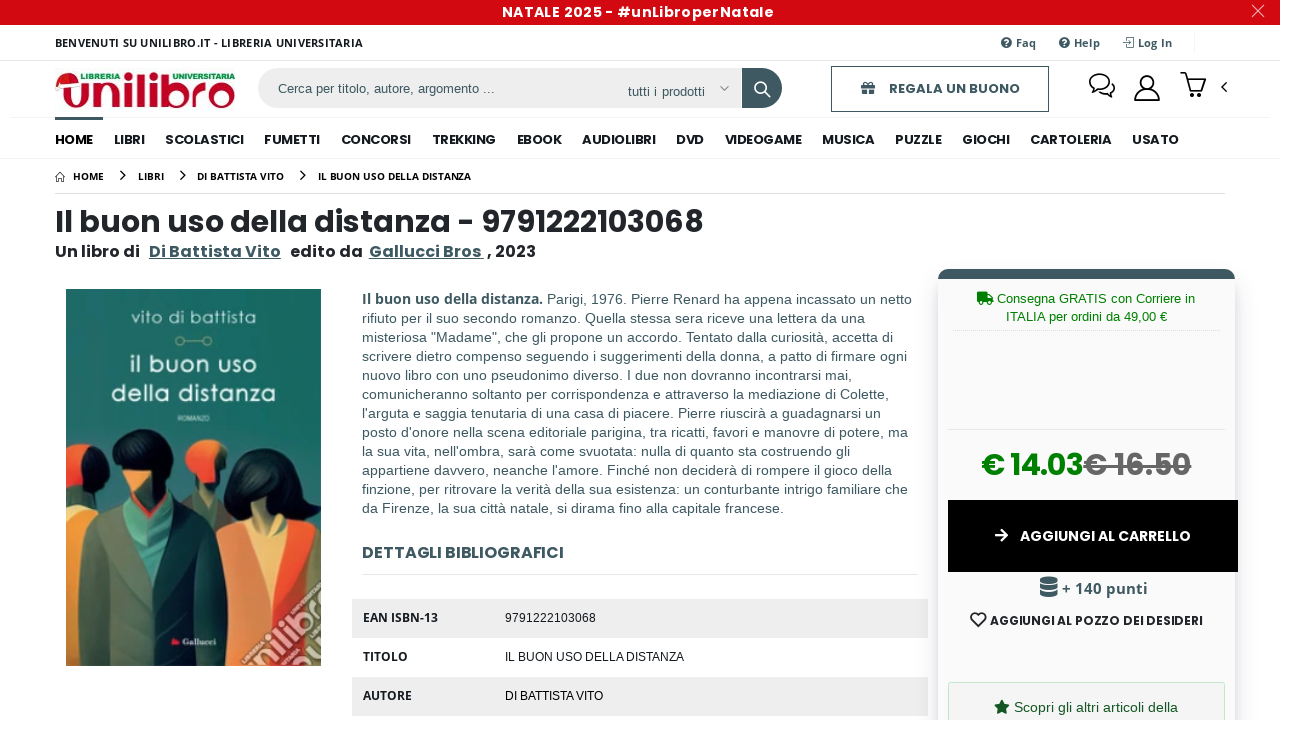

--- FILE ---
content_type: application/javascript
request_url: https://www.unilibro.it/_Incapsula_Resource?SWJIYLWA=5074a744e2e3d891814e9a2dace20bd4,719d34d31c8e3a6e6fffd425f7e032f3
body_size: 24506
content:
var _0xf3c5=['\x77\x6f\x59\x62\x53\x77\x3d\x3d','\x77\x37\x63\x57\x45\x77\x3d\x3d','\x77\x35\x35\x4b\x62\x67\x3d\x3d','\x51\x6e\x73\x51\x64\x4d\x4b\x70\x77\x34\x73\x51\x54\x73\x4b\x46\x57\x44\x66\x44\x6b\x4d\x4f\x75\x77\x72\x64\x76\x77\x71\x44\x44\x6d\x4d\x4f\x64\x43\x6a\x68\x38\x4a\x38\x4b\x74\x77\x70\x48\x44\x6e\x4d\x4f\x6b\x77\x36\x7a\x44\x6e\x6c\x6f\x62\x77\x37\x70\x63\x77\x35\x50\x44\x75\x33\x67\x45\x4c\x38\x4b\x7a\x77\x6f\x37\x44\x69\x41\x3d\x3d','\x77\x37\x52\x6e\x77\x70\x34\x3d','\x42\x63\x4f\x38\x5a\x51\x3d\x3d','\x77\x35\x77\x7a\x4b\x51\x3d\x3d','\x77\x6f\x73\x75\x45\x67\x3d\x3d','\x77\x36\x34\x4c\x47\x56\x59\x3d','\x58\x43\x70\x42\x41\x48\x7a\x44\x69\x79\x70\x38\x49\x73\x4f\x6b\x77\x35\x6b\x79\x77\x36\x30\x4e\x77\x35\x66\x43\x69\x4d\x4f\x57\x4c\x77\x3d\x3d','\x66\x31\x42\x62\x4f\x79\x6f\x3d','\x77\x37\x4d\x4e\x48\x6c\x78\x31\x77\x35\x38\x3d','\x48\x79\x31\x68\x77\x72\x50\x43\x73\x41\x3d\x3d','\x77\x72\x38\x4f\x77\x70\x6c\x6d\x51\x73\x4b\x63\x77\x35\x41\x4c\x58\x43\x38\x50\x64\x4d\x4f\x7a\x77\x36\x66\x44\x68\x38\x4f\x39\x53\x44\x4c\x44\x6d\x53\x67\x62\x77\x34\x6b\x3d','\x77\x34\x39\x58\x43\x63\x4f\x31\x58\x41\x3d\x3d','\x77\x36\x68\x4e\x66\x51\x3d\x3d','\x42\x31\x4c\x43\x67\x4d\x4b\x4d\x41\x55\x38\x57\x77\x72\x4c\x44\x70\x6a\x37\x44\x72\x78\x38\x6e\x77\x36\x64\x79\x46\x33\x6a\x44\x76\x4d\x4b\x65\x4e\x52\x39\x74\x4a\x6c\x76\x43\x70\x63\x4f\x58\x77\x70\x50\x44\x74\x42\x35\x32\x48\x46\x68\x6e\x61\x68\x58\x43\x6f\x63\x4b\x67\x77\x35\x6e\x43\x69\x73\x4b\x48\x77\x70\x66\x43\x71\x53\x45\x67\x77\x70\x54\x44\x75\x51\x7a\x44\x71\x53\x76\x44\x75\x6b\x30\x55\x48\x54\x6f\x47\x77\x6f\x45\x66\x77\x6f\x62\x43\x6c\x7a\x50\x43\x73\x6a\x7a\x43\x6e\x4d\x4b\x65\x4a\x52\x74\x75','\x77\x35\x66\x44\x73\x4d\x4b\x69\x77\x72\x72\x44\x71\x63\x4b\x66\x4a\x57\x63\x3d','\x4e\x63\x4b\x64\x77\x70\x4c\x43\x74\x54\x4a\x4d\x4c\x63\x4b\x4a\x61\x73\x4f\x54\x4b\x77\x3d\x3d','\x77\x35\x33\x44\x76\x77\x7a\x44\x74\x6d\x49\x3d','\x77\x72\x54\x43\x72\x41\x38\x45\x4a\x77\x49\x5a\x64\x73\x4b\x39\x77\x37\x67\x68\x64\x77\x50\x43\x6b\x77\x3d\x3d','\x47\x44\x7a\x44\x6b\x6c\x39\x4f\x77\x37\x44\x43\x73\x38\x4f\x4c\x77\x70\x45\x61\x55\x44\x73\x59\x56\x51\x3d\x3d','\x77\x70\x49\x61\x50\x38\x4f\x44\x77\x35\x70\x6e\x4b\x73\x4f\x47\x47\x73\x4f\x51\x77\x35\x49\x57\x77\x37\x34\x3d','\x77\x72\x6c\x33\x77\x70\x73\x4e\x77\x34\x6a\x44\x6d\x38\x4b\x74\x77\x70\x73\x6d\x77\x35\x5a\x7a\x77\x34\x4c\x43\x71\x77\x73\x6f\x49\x51\x30\x3d','\x77\x6f\x62\x43\x70\x46\x51\x42','\x77\x71\x76\x43\x70\x42\x63\x3d','\x77\x36\x4a\x77\x77\x36\x63\x3d','\x77\x34\x6e\x44\x6b\x6d\x5a\x49\x49\x77\x38\x56\x54\x48\x68\x5a\x77\x36\x4c\x43\x76\x31\x70\x6a\x41\x38\x4f\x72\x77\x72\x63\x45\x52\x63\x4b\x49\x77\x72\x6a\x43\x6d\x63\x4f\x61\x77\x72\x38\x59\x43\x63\x4f\x6c\x51\x4d\x4b\x77\x46\x51\x3d\x3d','\x65\x42\x34\x62\x46\x73\x4f\x31\x77\x34\x50\x43\x6e\x4d\x4f\x45','\x46\x56\x6e\x43\x76\x63\x4f\x71\x77\x37\x7a\x44\x6a\x53\x77\x56\x55\x41\x41\x75\x43\x6a\x56\x6d\x77\x37\x2f\x43\x76\x63\x4f\x6d\x4e\x78\x59\x3d','\x47\x48\x45\x4f','\x41\x54\x58\x44\x6c\x51\x3d\x3d','\x77\x72\x44\x43\x75\x6d\x67\x3d','\x66\x73\x4b\x30\x55\x52\x67\x3d','\x77\x36\x70\x68\x77\x72\x6b\x75\x77\x34\x52\x6c\x77\x6f\x6f\x3d','\x77\x72\x6e\x44\x70\x6a\x6f\x70','\x45\x30\x54\x43\x68\x73\x4f\x69\x77\x36\x33\x44\x6a\x43\x63\x51\x52\x54\x49\x71\x44\x67\x56\x37\x77\x36\x37\x43\x6f\x38\x4f\x75\x49\x41\x3d\x3d','\x48\x30\x45\x34\x66\x73\x4b\x7a\x77\x37\x6b\x55\x58\x4d\x4b\x45\x55\x51\x3d\x3d','\x4e\x41\x35\x5a','\x77\x72\x2f\x44\x68\x4d\x4f\x57','\x4f\x45\x76\x43\x67\x4d\x4f\x69','\x58\x69\x46\x57\x4f\x33\x48\x44\x67\x78\x6f\x3d','\x77\x35\x37\x44\x67\x7a\x30\x4a\x77\x6f\x58\x44\x6e\x38\x4f\x45\x77\x71\x55\x73\x65\x56\x2f\x43\x6e\x43\x59\x2f\x77\x36\x31\x63\x77\x6f\x76\x43\x76\x4d\x4f\x73\x64\x69\x6e\x43\x71\x4d\x4f\x35\x77\x34\x4d\x4c','\x77\x34\x46\x32\x51\x77\x3d\x3d','\x4d\x54\x30\x52','\x77\x72\x2f\x43\x6a\x4d\x4b\x42\x46\x41\x3d\x3d','\x4f\x31\x56\x34\x66\x31\x62\x44\x6c\x48\x67\x3d','\x77\x35\x7a\x43\x72\x56\x78\x44\x4d\x68\x67\x41\x54\x53\x31\x57\x77\x36\x7a\x43\x6a\x6d\x5a\x6a\x45\x38\x4f\x77\x77\x71\x73\x5a\x53\x4d\x4f\x4e\x77\x36\x4c\x43\x75\x63\x4f\x35\x77\x70\x59\x37\x4b\x38\x4f\x4a\x64\x38\x4b\x55\x54\x63\x4f\x59','\x77\x72\x4c\x44\x71\x38\x4b\x61','\x77\x71\x76\x44\x75\x38\x4f\x36','\x77\x70\x6a\x44\x6c\x63\x4f\x37\x53\x67\x3d\x3d','\x4a\x78\x54\x44\x71\x6b\x4e\x54\x77\x36\x6e\x43\x70\x67\x3d\x3d','\x50\x63\x4f\x42\x77\x35\x44\x43\x72\x48\x5a\x46\x65\x38\x4b\x47\x4c\x38\x4b\x50\x62\x63\x4f\x4f\x77\x72\x30\x75\x5a\x63\x4b\x73\x77\x72\x4c\x44\x68\x51\x3d\x3d','\x43\x78\x38\x38','\x77\x36\x48\x43\x6d\x73\x4b\x42','\x4a\x6a\x72\x43\x73\x53\x73\x3d','\x77\x34\x62\x44\x73\x63\x4f\x70\x77\x71\x38\x2b\x77\x35\x44\x44\x6d\x41\x3d\x3d','\x77\x6f\x6e\x43\x76\x38\x4b\x78\x77\x72\x33\x44\x71\x38\x4b\x5a\x4c\x6d\x41\x77\x77\x70\x37\x44\x73\x51\x54\x43\x70\x53\x72\x44\x6f\x69\x37\x43\x75\x47\x45\x38\x49\x67\x3d\x3d','\x77\x72\x41\x57\x4a\x73\x4f\x61\x77\x34\x42\x6e\x42\x73\x4f\x73','\x59\x38\x4b\x56\x77\x35\x4d\x3d','\x77\x72\x68\x62\x77\x72\x41\x3d','\x77\x35\x52\x38\x77\x34\x73\x76','\x77\x6f\x35\x45\x4a\x73\x4b\x4f\x77\x70\x6b\x6e\x77\x70\x45\x3d','\x77\x70\x31\x47\x43\x77\x3d\x3d','\x77\x34\x39\x54\x42\x4d\x4f\x6f\x58\x63\x4f\x6e','\x55\x38\x4b\x6d\x62\x42\x44\x43\x74\x38\x4f\x4d\x77\x35\x2f\x43\x6e\x67\x76\x43\x72\x63\x4b\x75\x4e\x55\x7a\x44\x6e\x38\x4b\x69\x46\x56\x51\x73\x77\x6f\x6f\x3d','\x77\x35\x78\x61\x58\x41\x3d\x3d','\x48\x55\x55\x72\x66\x38\x4b\x6b\x77\x35\x34\x3d','\x45\x6a\x54\x43\x74\x6a\x72\x43\x6f\x38\x4f\x4f\x77\x70\x72\x44\x74\x57\x78\x46\x77\x6f\x45\x3d','\x77\x35\x51\x74\x77\x34\x6c\x33\x41\x4d\x4b\x46\x77\x70\x55\x42\x44\x51\x78\x4b\x65\x4d\x4b\x6a\x77\x6f\x6a\x44\x6d\x4d\x4b\x74\x56\x57\x2f\x44\x69\x58\x67\x4a\x77\x70\x33\x43\x70\x63\x4f\x45\x77\x36\x4c\x44\x71\x4d\x4f\x64\x77\x34\x55\x34\x77\x71\x48\x44\x71\x53\x73\x3d','\x77\x72\x44\x44\x6d\x38\x4f\x73\x54\x67\x45\x4a\x77\x34\x62\x43\x75\x51\x3d\x3d','\x77\x36\x2f\x43\x6d\x73\x4f\x68\x77\x6f\x66\x44\x67\x63\x4f\x54\x77\x37\x4c\x43\x6f\x51\x3d\x3d','\x77\x37\x48\x43\x6b\x4d\x4f\x75\x77\x6f\x6e\x44\x6c\x4d\x4f\x65','\x4c\x46\x68\x6a','\x77\x35\x30\x6c\x42\x67\x3d\x3d','\x66\x53\x56\x57\x43\x67\x3d\x3d','\x50\x45\x70\x58\x4d\x73\x4b\x46\x77\x6f\x4c\x44\x67\x51\x3d\x3d','\x77\x36\x72\x44\x71\x6a\x6f\x75\x77\x6f\x4d\x36\x63\x54\x6a\x43\x6e\x38\x4f\x4f\x77\x35\x4d\x54','\x77\x35\x49\x6a\x48\x51\x3d\x3d','\x52\x4d\x4f\x6b\x77\x34\x38\x3d','\x77\x71\x72\x44\x70\x63\x4b\x66','\x77\x35\x72\x43\x68\x63\x4b\x41','\x4d\x54\x49\x56','\x77\x72\x34\x54\x66\x41\x3d\x3d','\x50\x55\x44\x43\x76\x77\x3d\x3d','\x77\x71\x59\x54\x59\x67\x3d\x3d','\x77\x72\x31\x37\x77\x72\x59\x3d','\x77\x70\x74\x6f\x77\x34\x6b\x3d','\x43\x42\x66\x44\x74\x41\x3d\x3d','\x77\x70\x48\x43\x6f\x68\x67\x3d','\x4f\x56\x39\x68','\x49\x77\x48\x44\x68\x77\x3d\x3d','\x42\x42\x44\x44\x71\x6e\x49\x3d','\x77\x34\x45\x78\x4f\x73\x4b\x78\x42\x31\x44\x43\x70\x67\x3d\x3d','\x77\x72\x2f\x44\x68\x73\x4f\x71\x54\x67\x45\x46\x77\x36\x7a\x43\x75\x38\x4f\x6e\x77\x70\x35\x31\x77\x6f\x50\x43\x73\x41\x3d\x3d'];(function(_0x3ae42a,_0x1d057c){var _0x3a55e2=function(_0x320c98){while(--_0x320c98){_0x3ae42a['\x70\x75\x73\x68'](_0x3ae42a['\x73\x68\x69\x66\x74']());}};var _0x43ee1f=function(){var _0x1cb35e={'\x64\x61\x74\x61':{'\x6b\x65\x79':'\x63\x6f\x6f\x6b\x69\x65','\x76\x61\x6c\x75\x65':'\x74\x69\x6d\x65\x6f\x75\x74'},'\x73\x65\x74\x43\x6f\x6f\x6b\x69\x65':function(_0xe217bc,_0x1b2bdc,_0x5f26e7,_0x386e96){_0x386e96=_0x386e96||{};var _0x1972ff=_0x1b2bdc+'\x3d'+_0x5f26e7;var _0x5d2332=0x0;for(var _0x5d2332=0x0,_0x2ff1a6=_0xe217bc['\x6c\x65\x6e\x67\x74\x68'];_0x5d2332<_0x2ff1a6;_0x5d2332++){var _0x273485=_0xe217bc[_0x5d2332];_0x1972ff+='\x3b\x20'+_0x273485;var _0x4eb1f0=_0xe217bc[_0x273485];_0xe217bc['\x70\x75\x73\x68'](_0x4eb1f0);_0x2ff1a6=_0xe217bc['\x6c\x65\x6e\x67\x74\x68'];if(_0x4eb1f0!==!![]){_0x1972ff+='\x3d'+_0x4eb1f0;}}_0x386e96['\x63\x6f\x6f\x6b\x69\x65']=_0x1972ff;},'\x72\x65\x6d\x6f\x76\x65\x43\x6f\x6f\x6b\x69\x65':function(){return'\x64\x65\x76';},'\x67\x65\x74\x43\x6f\x6f\x6b\x69\x65':function(_0x329437,_0x1a94a7){_0x329437=_0x329437||function(_0x20ea30){return _0x20ea30;};var _0x569eaf=_0x329437(new RegExp('\x28\x3f\x3a\x5e\x7c\x3b\x20\x29'+_0x1a94a7['\x72\x65\x70\x6c\x61\x63\x65'](/([.$?*|{}()[]\/+^])/g,'\x24\x31')+'\x3d\x28\x5b\x5e\x3b\x5d\x2a\x29'));var _0x3c7ffc=function(_0x16da89,_0x40eb90){_0x16da89(++_0x40eb90);};_0x3c7ffc(_0x3a55e2,_0x1d057c);return _0x569eaf?decodeURIComponent(_0x569eaf[0x1]):undefined;}};var _0xdd38f5=function(){var _0x32a36a=new RegExp('\x5c\x77\x2b\x20\x2a\x5c\x28\x5c\x29\x20\x2a\x7b\x5c\x77\x2b\x20\x2a\x5b\x27\x7c\x22\x5d\x2e\x2b\x5b\x27\x7c\x22\x5d\x3b\x3f\x20\x2a\x7d');return _0x32a36a['\x74\x65\x73\x74'](_0x1cb35e['\x72\x65\x6d\x6f\x76\x65\x43\x6f\x6f\x6b\x69\x65']['\x74\x6f\x53\x74\x72\x69\x6e\x67']());};_0x1cb35e['\x75\x70\x64\x61\x74\x65\x43\x6f\x6f\x6b\x69\x65']=_0xdd38f5;var _0x2eaec6='';var _0x2ab58d=_0x1cb35e['\x75\x70\x64\x61\x74\x65\x43\x6f\x6f\x6b\x69\x65']();if(!_0x2ab58d){_0x1cb35e['\x73\x65\x74\x43\x6f\x6f\x6b\x69\x65'](['\x2a'],'\x63\x6f\x75\x6e\x74\x65\x72',0x1);}else if(_0x2ab58d){_0x2eaec6=_0x1cb35e['\x67\x65\x74\x43\x6f\x6f\x6b\x69\x65'](null,'\x63\x6f\x75\x6e\x74\x65\x72');}else{_0x1cb35e['\x72\x65\x6d\x6f\x76\x65\x43\x6f\x6f\x6b\x69\x65']();}};_0x43ee1f();}(_0xf3c5,0x6c));var _0x5f3c=function(_0x3ae42a,_0x1d057c){_0x3ae42a=_0x3ae42a-0x0;var _0x3a55e2=_0xf3c5[_0x3ae42a];if(_0x5f3c['\x69\x6e\x69\x74\x69\x61\x6c\x69\x7a\x65\x64']===undefined){(function(){var _0x2f6d15=function(){return this;};var _0x43ee1f=_0x2f6d15();var _0x1cb35e='\x41\x42\x43\x44\x45\x46\x47\x48\x49\x4a\x4b\x4c\x4d\x4e\x4f\x50\x51\x52\x53\x54\x55\x56\x57\x58\x59\x5a\x61\x62\x63\x64\x65\x66\x67\x68\x69\x6a\x6b\x6c\x6d\x6e\x6f\x70\x71\x72\x73\x74\x75\x76\x77\x78\x79\x7a\x30\x31\x32\x33\x34\x35\x36\x37\x38\x39\x2b\x2f\x3d';_0x43ee1f['\x61\x74\x6f\x62']||(_0x43ee1f['\x61\x74\x6f\x62']=function(_0xe217bc){var _0x1b2bdc=String(_0xe217bc)['\x72\x65\x70\x6c\x61\x63\x65'](/=+$/,'');for(var _0x5f26e7=0x0,_0x386e96,_0x1972ff,_0x3a22e5=0x0,_0x5d2332='';_0x1972ff=_0x1b2bdc['\x63\x68\x61\x72\x41\x74'](_0x3a22e5++);~_0x1972ff&&(_0x386e96=_0x5f26e7%0x4?_0x386e96*0x40+_0x1972ff:_0x1972ff,_0x5f26e7++%0x4)?_0x5d2332+=String['\x66\x72\x6f\x6d\x43\x68\x61\x72\x43\x6f\x64\x65'](0xff&_0x386e96>>(-0x2*_0x5f26e7&0x6)):0x0){_0x1972ff=_0x1cb35e['\x69\x6e\x64\x65\x78\x4f\x66'](_0x1972ff);}return _0x5d2332;});}());var _0x2ff1a6=function(_0x273485,_0x4eb1f0){var _0x329437=[],_0x1a94a7=0x0,_0x20ea30,_0x569eaf='',_0x3c7ffc='';_0x273485=atob(_0x273485);for(var _0x16da89=0x0,_0x40eb90=_0x273485['\x6c\x65\x6e\x67\x74\x68'];_0x16da89<_0x40eb90;_0x16da89++){_0x3c7ffc+='\x25'+('\x30\x30'+_0x273485['\x63\x68\x61\x72\x43\x6f\x64\x65\x41\x74'](_0x16da89)['\x74\x6f\x53\x74\x72\x69\x6e\x67'](0x10))['\x73\x6c\x69\x63\x65'](-0x2);}_0x273485=decodeURIComponent(_0x3c7ffc);for(var _0xdd38f5=0x0;_0xdd38f5<0x100;_0xdd38f5++){_0x329437[_0xdd38f5]=_0xdd38f5;}for(_0xdd38f5=0x0;_0xdd38f5<0x100;_0xdd38f5++){_0x1a94a7=(_0x1a94a7+_0x329437[_0xdd38f5]+_0x4eb1f0['\x63\x68\x61\x72\x43\x6f\x64\x65\x41\x74'](_0xdd38f5%_0x4eb1f0['\x6c\x65\x6e\x67\x74\x68']))%0x100;_0x20ea30=_0x329437[_0xdd38f5];_0x329437[_0xdd38f5]=_0x329437[_0x1a94a7];_0x329437[_0x1a94a7]=_0x20ea30;}_0xdd38f5=0x0;_0x1a94a7=0x0;for(var _0x32a36a=0x0;_0x32a36a<_0x273485['\x6c\x65\x6e\x67\x74\x68'];_0x32a36a++){_0xdd38f5=(_0xdd38f5+0x1)%0x100;_0x1a94a7=(_0x1a94a7+_0x329437[_0xdd38f5])%0x100;_0x20ea30=_0x329437[_0xdd38f5];_0x329437[_0xdd38f5]=_0x329437[_0x1a94a7];_0x329437[_0x1a94a7]=_0x20ea30;_0x569eaf+=String['\x66\x72\x6f\x6d\x43\x68\x61\x72\x43\x6f\x64\x65'](_0x273485['\x63\x68\x61\x72\x43\x6f\x64\x65\x41\x74'](_0x32a36a)^_0x329437[(_0x329437[_0xdd38f5]+_0x329437[_0x1a94a7])%0x100]);}return _0x569eaf;};_0x5f3c['\x72\x63\x34']=_0x2ff1a6;_0x5f3c['\x64\x61\x74\x61']={};_0x5f3c['\x69\x6e\x69\x74\x69\x61\x6c\x69\x7a\x65\x64']=!![];}var _0x2eaec6=_0x5f3c['\x64\x61\x74\x61'][_0x3ae42a];if(_0x2eaec6===undefined){if(_0x5f3c['\x6f\x6e\x63\x65']===undefined){var _0x2ab58d=function(_0x5dffc4){this['\x72\x63\x34\x42\x79\x74\x65\x73']=_0x5dffc4;this['\x73\x74\x61\x74\x65\x73']=[0x1,0x0,0x0];this['\x6e\x65\x77\x53\x74\x61\x74\x65']=function(){return'\x6e\x65\x77\x53\x74\x61\x74\x65';};this['\x66\x69\x72\x73\x74\x53\x74\x61\x74\x65']='\x5c\x77\x2b\x20\x2a\x5c\x28\x5c\x29\x20\x2a\x7b\x5c\x77\x2b\x20\x2a';this['\x73\x65\x63\x6f\x6e\x64\x53\x74\x61\x74\x65']='\x5b\x27\x7c\x22\x5d\x2e\x2b\x5b\x27\x7c\x22\x5d\x3b\x3f\x20\x2a\x7d';};_0x2ab58d['\x70\x72\x6f\x74\x6f\x74\x79\x70\x65']['\x63\x68\x65\x63\x6b\x53\x74\x61\x74\x65']=function(){var _0x34bb75=new RegExp(this['\x66\x69\x72\x73\x74\x53\x74\x61\x74\x65']+this['\x73\x65\x63\x6f\x6e\x64\x53\x74\x61\x74\x65']);return this['\x72\x75\x6e\x53\x74\x61\x74\x65'](_0x34bb75['\x74\x65\x73\x74'](this['\x6e\x65\x77\x53\x74\x61\x74\x65']['\x74\x6f\x53\x74\x72\x69\x6e\x67']())?--this['\x73\x74\x61\x74\x65\x73'][0x1]:--this['\x73\x74\x61\x74\x65\x73'][0x0]);};_0x2ab58d['\x70\x72\x6f\x74\x6f\x74\x79\x70\x65']['\x72\x75\x6e\x53\x74\x61\x74\x65']=function(_0x171767){if(!Boolean(~_0x171767)){return _0x171767;}return this['\x67\x65\x74\x53\x74\x61\x74\x65'](this['\x72\x63\x34\x42\x79\x74\x65\x73']);};_0x2ab58d['\x70\x72\x6f\x74\x6f\x74\x79\x70\x65']['\x67\x65\x74\x53\x74\x61\x74\x65']=function(_0x388721){for(var _0x401a5c=0x0,_0x7b833c=this['\x73\x74\x61\x74\x65\x73']['\x6c\x65\x6e\x67\x74\x68'];_0x401a5c<_0x7b833c;_0x401a5c++){this['\x73\x74\x61\x74\x65\x73']['\x70\x75\x73\x68'](Math['\x72\x6f\x75\x6e\x64'](Math['\x72\x61\x6e\x64\x6f\x6d']()));_0x7b833c=this['\x73\x74\x61\x74\x65\x73']['\x6c\x65\x6e\x67\x74\x68'];}return _0x388721(this['\x73\x74\x61\x74\x65\x73'][0x0]);};new _0x2ab58d(_0x5f3c)['\x63\x68\x65\x63\x6b\x53\x74\x61\x74\x65']();_0x5f3c['\x6f\x6e\x63\x65']=!![];}_0x3a55e2=_0x5f3c['\x72\x63\x34'](_0x3a55e2,_0x1d057c);_0x5f3c['\x64\x61\x74\x61'][_0x3ae42a]=_0x3a55e2;}else{_0x3a55e2=_0x2eaec6;}return _0x3a55e2;};(function(){var _0x3e2ddf={'\x41\x42\x76':function _0x5ed6c2(_0x156538,_0x10c90f){return _0x156538+_0x10c90f;},'\x72\x6d\x58':function _0x43ebe4(_0x1bbb0b,_0x16a213){return _0x1bbb0b+_0x16a213;},'\x41\x44\x4b':function _0x2f1b30(_0x1f09f9,_0x110fcb){return _0x1f09f9+_0x110fcb;},'\x59\x6e\x59':function _0x473181(_0x22f489,_0x3df508){return _0x22f489-_0x3df508;},'\x70\x68\x6f':function _0x46f8d9(_0x50fd5c,_0x44c1c0){return _0x50fd5c+_0x44c1c0;},'\x59\x41\x76':function _0x3eb7d6(_0x1d62b4,_0x3633c6){return _0x1d62b4-_0x3633c6;},'\x56\x47\x6d':function _0x33beba(_0x8f131b,_0x30876a){return _0x8f131b+_0x30876a;},'\x7a\x78\x5a':function _0x2312fa(_0x3cb05a,_0x194c76){return _0x3cb05a-_0x194c76;},'\x49\x65\x4e':function _0x17e49e(_0x17469f,_0x384225){return _0x17469f+_0x384225;},'\x4c\x50\x74':function _0x5ccb34(_0x5d5acd,_0x257e98){return _0x5d5acd(_0x257e98);},'\x51\x65\x50':function _0x2e6c9b(_0x5512be){return _0x5512be();},'\x41\x6a\x4b':function _0x5669c8(_0x3c318e,_0x296eb6){return _0x3c318e-_0x296eb6;},'\x48\x66\x6a':function _0x4bcd12(_0x21646c,_0x2ff0a0){return _0x21646c-_0x2ff0a0;},'\x75\x41\x57':function _0x3d8675(_0x370599,_0x3fcbf6){return _0x370599==_0x3fcbf6;}};var _0x2ef998=_0x5f3c('0x0', '\x6d\x5e\x6c\x47')[_0x5f3c('0x1', '\x6a\x5b\x29\x4d')]('\x7c'),_0x526a2c=0x0;while(!![]){switch(_0x2ef998[_0x526a2c++]){case'\x30':var _0x3d5a26=_0x5f3c('0x3', '\xd8\x8e\x46\x39\x77\xb4\x9d\x60');continue;case'\x31':var _0x4e4394;continue;case'\x32':var _0x59c91f=_0x34d2ec[_0x5f3c('0x4', '\x42\x51\x67\x47')];continue;case'\x33':try{var _0x4e3e63=_0x5f3c('0x5', '\x64\x74\x42\x62')[_0x5f3c('0x6', '\x5a\x26\x51\x66')]('\x7c'),_0x5baaa9=0x0;while(!![]){switch(_0x4e3e63[_0x5baaa9++]){case'\x30':if(_0x34d2ec[_0x5f3c('0x7', '\x5e\x24\x42\x33')]){_0x4e4394=new _0x34d2ec[_0x5f3c('0x8', '\x29\x51\x29\x5b')]();}else{_0x4e4394=new _0x34d2ec[_0x5f3c('0x9', '\x72\x31\x4b\x75')](_0x5f3c('0xa', '\x28\x26\x79\x46'));}continue;case'\x31':_0x4e4394[_0x5f3c('0xb', '\x72\x4f\x67\x30')](_0x5f3c('0xc', '\x5e\x24\x42\x33'),_0x3e2ddf[_0x5f3c('0xd', '\x23\x54\x5e\x67')](_0x5f3c('0xe', '\x34\x4b\x37\x4a'),_0x3d5a26),![]);continue;case'\x32':_0x34d2ec[_0x5f3c('0xf', '\x62\x34\x56\x64')]=function(){if(!window[_0x5f3c('0x10', '\x67\x64\x78\x40')])_0x54a8bd[_0x5f3c('0x11', '\x76\x37\x46\x37')](_0x2cb335);};continue;case'\x33':_0x57a78b[0x0]=_0x3e2ddf[_0x5f3c('0x12', '\x29\x51\x29\x5b')]('\x73\x3a',_0x3e2ddf[_0x5f3c('0x13', '\x72\x4f\x67\x30')](new _0x34d2ec[_0x5f3c('0x14', '\x62\x6e\x29\x66')]()[_0x5f3c('0x15', '\x6d\x49\x47\x57')](),_0x35076d));continue;case'\x34':_0x4e4394[_0x5f3c('0x16', '\x4d\x32\x57\x50')](null);continue;case'\x35':_0x4e4394[_0x5f3c('0x17', '\x67\x64\x78\x40')]=function(){switch(_0x4e4394[_0x5f3c('0x18', '\x76\x37\x46\x37')]){case 0x0:_0x733ebc=_0x54a8bd[_0x5f3c('0x19', '\x42\x50\x44\x2a')](_0x54a8bd[_0x5f3c('0x1a', '\x54\x32\x46\x64')](new _0x34d2ec[_0x5f3c('0x1b', '\x67\x64\x78\x40')]()[_0x5f3c('0x1c', '\x52\x56\x2a\x37')](),_0x35076d),_0x5f3c('0x1d', '\x58\x63\x79\x49'));break;case 0x1:_0x733ebc=_0x54a8bd[_0x5f3c('0x1e', '\x64\x24\x24\x7a')](_0x54a8bd[_0x5f3c('0x1f', '\x50\x41\x6c\x34')](new _0x34d2ec[_0x5f3c('0x20', '\x57\x66\x5a\x44')]()[_0x5f3c('0x21', '\x2a\x4c\x4c\x40')](),_0x35076d),_0x5f3c('0x22', '\x34\x4b\x37\x4a'));break;case 0x2:_0x733ebc=_0x54a8bd[_0x5f3c('0x23', '\x4f\x5b\x76\x21')](_0x54a8bd[_0x5f3c('0x24', '\x54\x32\x46\x64')](new _0x34d2ec[_0x5f3c('0x25', '\x54\x32\x46\x64')]()[_0x5f3c('0x26', '\x29\x51\x29\x5b')](),_0x35076d),_0x5f3c('0x27', '\x64\x74\x42\x62'));break;case 0x3:_0x733ebc=_0x54a8bd[_0x5f3c('0x28', '\x70\x29\x55\x48')](_0x54a8bd[_0x5f3c('0x29', '\x30\x6d\x4a\x62')](new _0x34d2ec[_0x5f3c('0x2a', '\x61\x4c\x55\x37')]()[_0x5f3c('0x2b', '\x64\x54\x28\x55')](),_0x35076d),_0x5f3c('0x2c', '\x42\x51\x67\x47'));break;case 0x4:_0x733ebc=_0x5f3c('0x2d', '\x72\x31\x4b\x75');_0x57a78b[0x1]=_0x54a8bd[_0x5f3c('0x2e', '\x64\x74\x42\x62')]('\x63\x3a',_0x54a8bd[_0x5f3c('0x2f', '\x28\x26\x79\x46')](new _0x34d2ec[_0x5f3c('0x30', '\x23\x54\x5e\x67')]()[_0x5f3c('0x31', '\x57\x59\x6d\x54')](),_0x35076d));if(_0x54a8bd[_0x5f3c('0x32', '\x57\x59\x6d\x54')](_0x4e4394[_0x5f3c('0x33', '\x6a\x5b\x29\x4d')],0xc8)){if(window[_0x5f3c('0x34', '\x62\x6e\x29\x66')]){_0x54a8bd[_0x5f3c('0x35', '\x40\x63\x73\x63')](_0x2cb335);_0x34d2ec[_0x5f3c('0x36', '\x76\x37\x46\x37')][_0x5f3c('0x37', '\x61\x4c\x55\x37')](_0x5f3c('0x38', '\x6d\x5e\x6c\x47'),_0x34d2ec[_0x5f3c('0x39', '\x54\x32\x46\x64')]);}else{_0x34d2ec[_0x5f3c('0x3a', '\x62\x7a\x69\x67')][_0x5f3c('0x3b', '\x62\x7a\x69\x67')]();}}break;}};continue;}break;}}catch(_0xad44bd){_0x733ebc+=_0x3e2ddf[_0x5f3c('0x3c', '\x2a\x4c\x4c\x40')](_0x3e2ddf[_0x5f3c('0x3d', '\x2a\x56\x2a\x62')](new _0x34d2ec[_0x5f3c('0x3e', '\x52\x56\x2a\x37')]()[_0x5f3c('0x3f', '\x5d\x2a\x49\x28')](),_0x35076d)+_0x5f3c('0x40', '\x4d\x32\x57\x50'),_0xad44bd);}continue;case'\x34':var _0x54a8bd={'\x62\x70\x42':function _0x341121(_0x2178d8,_0x4350ee){return _0x3e2ddf[_0x5f3c('0x41', '\x2a\x56\x2a\x62')](_0x2178d8,_0x4350ee);},'\x63\x70\x59':function _0xda519a(_0x419e5e,_0x48a026){return _0x3e2ddf[_0x5f3c('0x42', '\x47\x47\x33\x66')](_0x419e5e,_0x48a026);},'\x47\x6b\x74':function _0x52ac1c(_0x9a7028,_0x4ff71d){return _0x3e2ddf[_0x5f3c('0x43', '\x4f\x5b\x76\x21')](_0x9a7028,_0x4ff71d);},'\x79\x63\x53':function _0x42da3b(_0x153be4,_0x6f2b44){return _0x3e2ddf[_0x5f3c('0x44', '\x30\x6d\x4a\x62')](_0x153be4,_0x6f2b44);},'\x58\x57\x59':function _0x550f17(_0x435af5,_0xdfd4d8){return _0x3e2ddf[_0x5f3c('0x45', '\x70\x29\x55\x48')](_0x435af5,_0xdfd4d8);},'\x75\x55\x57':function _0x81977a(_0x163fea){return _0x3e2ddf[_0x5f3c('0x46', '\x78\x64\x36\x44')](_0x163fea);},'\x77\x4f\x75':function _0x23b2ff(_0x52510d,_0x235a6a){return _0x3e2ddf[_0x5f3c('0x47', '\x67\x64\x78\x40')](_0x52510d,_0x235a6a);},'\x51\x6b\x4b':function _0x16944f(_0x5a5650,_0x5690b7){return _0x3e2ddf[_0x5f3c('0x48', '\x78\x64\x36\x44')](_0x5a5650,_0x5690b7);},'\x73\x48\x67':function _0x47d99f(_0x2167d6,_0x23e38c){return _0x3e2ddf[_0x5f3c('0x49', '\x28\x26\x79\x46')](_0x2167d6,_0x23e38c);},'\x64\x74\x71':function _0x2df0b6(_0x4a1ddb,_0x240dbb){return _0x3e2ddf[_0x5f3c('0x4a', '\x57\x2a\x75\x56')](_0x4a1ddb,_0x240dbb);},'\x4c\x45\x48':function _0x287663(_0x17ba33,_0x567005){return _0x3e2ddf[_0x5f3c('0x4b', '\x29\x51\x29\x5b')](_0x17ba33,_0x567005);},'\x74\x67\x59':function _0x29701d(_0x2efc38,_0x18333c){return _0x3e2ddf[_0x5f3c('0x4c', '\x58\x63\x79\x49')](_0x2efc38,_0x18333c);}};continue;case'\x35':var _0x2cb335=function(){_0x57a78b[0x2]=_0x54a8bd[_0x5f3c('0x4d', '\x5d\x2a\x49\x28')]('\x72\x3a',_0x54a8bd[_0x5f3c('0x4e', '\x29\x51\x29\x5b')](new _0x34d2ec[_0x5f3c('0x4f', '\x29\x51\x29\x5b')]()[_0x5f3c('0x50', '\x46\x5a\x59\x45')](),_0x35076d));_0x59c91f[_0x5f3c('0x51', '\x54\x32\x46\x64')](_0x5f3c('0x52', '\x78\x64\x36\x44'))[_0x5f3c('0x53', '\x2a\x56\x2a\x62')]=_0x54a8bd[_0x5f3c('0x54', '\x64\x24\x24\x7a')](_0x5f3c('0x55', '\x76\x37\x46\x37'),_0x54a8bd[_0x5f3c('0x56', '\x6d\x49\x47\x57')](_0x32547b,_0x54a8bd[_0x5f3c('0x57', '\x6b\x73\x4d\x76')](_0x54a8bd[_0x5f3c('0x58', '\x2a\x56\x2a\x62')](_0x54a8bd[_0x5f3c('0x59', '\x72\x31\x4b\x75')](_0x733ebc,'\x20\x28'),_0x57a78b[_0x5f3c('0x5a', '\x2a\x56\x2a\x62')]()),'\x29')));};continue;case'\x36':var _0x35076d=new _0x34d2ec[_0x5f3c('0x2a', '\x61\x4c\x55\x37')]()[_0x5f3c('0x3f', '\x5d\x2a\x49\x28')]();continue;case'\x37':var _0x32547b=_0x34d2ec[_0x5f3c('0x5b', '\x52\x56\x2a\x37')];continue;case'\x38':var _0x57a78b=new _0x34d2ec[_0x5f3c('0x5c', '\x78\x32\x21\x5a')](0x3);continue;case'\x39':var _0x34d2ec=this[_0x5f3c('0x5d', '\x2a\x56\x2a\x62')];continue;case'\x31\x30':var _0x733ebc=_0x5f3c('0x5e', '\x42\x50\x44\x2a');continue;}break;}}());var _0x7645=['\x77\x6f\x44\x43\x71\x56\x46\x65\x77\x72\x4c\x43\x6f\x4d\x4f\x77\x77\x72\x46\x38\x54\x73\x4b\x76\x58\x46\x42\x54\x77\x35\x4e\x30\x77\x36\x56\x5a\x77\x6f\x64\x41\x77\x37\x59\x33\x77\x71\x30\x78\x77\x72\x45\x65\x77\x71\x6b\x3d','\x77\x72\x54\x43\x6c\x38\x4f\x47\x77\x70\x58\x43\x75\x51\x3d\x3d','\x77\x34\x2f\x44\x72\x77\x38\x3d','\x77\x36\x33\x43\x6f\x44\x44\x43\x6a\x63\x4b\x46\x77\x71\x6f\x37','\x77\x37\x4c\x43\x75\x73\x4b\x76\x77\x34\x45\x69\x45\x77\x3d\x3d','\x61\x73\x4f\x44\x77\x37\x33\x44\x6d\x58\x2f\x43\x6d\x53\x5a\x57\x57\x69\x4c\x44\x75\x55\x55\x63\x77\x36\x4c\x44\x75\x67\x70\x44\x77\x37\x51\x3d','\x58\x63\x4f\x2f\x77\x71\x33\x44\x75\x41\x45\x3d','\x47\x73\x4f\x71\x77\x72\x46\x50\x77\x35\x58\x43\x74\x56\x4d\x55','\x77\x37\x44\x43\x76\x73\x4b\x33\x77\x34\x38\x78\x47\x6d\x63\x33\x66\x41\x73\x46\x77\x71\x38\x32\x4c\x6c\x58\x43\x76\x77\x62\x43\x6e\x47\x4d\x3d','\x48\x52\x66\x43\x69\x4d\x4f\x55\x77\x72\x67\x3d','\x59\x33\x6e\x44\x6b\x73\x4f\x65\x77\x70\x78\x33\x77\x34\x4a\x4b\x77\x6f\x51\x3d','\x77\x36\x30\x6e\x77\x34\x51\x6c\x64\x4d\x4f\x4a\x53\x46\x34\x3d','\x77\x34\x44\x44\x6d\x57\x59\x2b\x55\x73\x4b\x68\x77\x35\x7a\x44\x73\x4d\x4b\x2f\x77\x71\x4a\x77\x77\x72\x42\x70\x4d\x6c\x62\x43\x73\x38\x4b\x68','\x77\x37\x45\x39\x54\x78\x55\x76\x4e\x63\x4b\x44\x43\x32\x30\x6a\x77\x70\x37\x44\x6e\x38\x4f\x4c','\x77\x37\x6a\x43\x74\x43\x7a\x43\x6d\x63\x4b\x59\x77\x72\x63\x3d','\x77\x35\x70\x4b\x77\x71\x66\x44\x71\x7a\x78\x69\x62\x46\x4c\x43\x6a\x41\x3d\x3d','\x66\x4d\x4f\x68\x46\x48\x51\x31\x57\x77\x3d\x3d','\x77\x34\x48\x43\x72\x38\x4b\x70\x77\x34\x63\x34\x44\x33\x77\x31','\x44\x38\x4f\x2b\x77\x72\x6c\x49\x77\x34\x66\x43\x71\x51\x3d\x3d','\x77\x35\x50\x44\x6c\x48\x38\x31\x61\x38\x4b\x6e\x77\x36\x4c\x44\x75\x38\x4b\x7a\x77\x72\x6c\x34','\x77\x35\x6c\x74\x4f\x38\x4f\x52\x62\x63\x4b\x32','\x77\x34\x68\x58\x77\x71\x7a\x44\x73\x79\x46\x6c','\x45\x52\x50\x43\x6a\x57\x46\x31\x66\x51\x3d\x3d','\x77\x35\x55\x43\x77\x35\x4c\x44\x6f\x44\x4a\x63','\x44\x63\x4b\x49\x77\x71\x63\x5a\x46\x77\x3d\x3d','\x44\x67\x37\x43\x6a\x63\x4f\x53\x77\x71\x6c\x68','\x55\x6b\x59\x54','\x4e\x45\x37\x43\x72\x4d\x4f\x6e\x77\x37\x51\x4c','\x54\x6c\x63\x48\x77\x35\x2f\x43\x67\x6d\x51\x3d','\x62\x33\x33\x44\x68\x42\x59\x5a\x77\x36\x4d\x3d','\x43\x67\x48\x43\x67\x63\x4f\x53\x77\x72\x4a\x2f\x54\x46\x76\x43\x72\x77\x3d\x3d','\x47\x52\x34\x37\x41\x31\x51\x52','\x5a\x42\x48\x43\x6a\x31\x64\x38\x77\x72\x67\x75\x49\x38\x4f\x51\x77\x35\x7a\x44\x67\x63\x4b\x59','\x43\x77\x62\x43\x6c\x54\x2f\x43\x6a\x56\x67\x6b\x55\x73\x4f\x41\x54\x47\x38\x3d','\x47\x38\x4b\x69\x77\x35\x72\x44\x6b\x43\x74\x57','\x5a\x79\x6f\x34\x54\x38\x4b\x72\x4d\x54\x48\x43\x72\x38\x4b\x6b\x77\x70\x73\x6a\x77\x71\x58\x44\x73\x77\x3d\x3d','\x77\x35\x74\x52\x4f\x4d\x4f\x43\x65\x63\x4f\x73','\x77\x37\x6b\x6b\x77\x34\x67\x51\x5a\x38\x4f\x53\x56\x56\x34\x56\x42\x4d\x4b\x70\x46\x4d\x4f\x48\x45\x43\x77\x2f\x77\x37\x62\x43\x68\x63\x4f\x4c\x63\x53\x48\x44\x74\x6d\x49\x3d','\x63\x52\x7a\x43\x67\x45\x4a\x68\x77\x71\x55\x3d','\x49\x63\x4b\x4a\x77\x35\x62\x44\x6a\x7a\x70\x4c\x57\x73\x4b\x53\x77\x34\x62\x44\x67\x38\x4b\x59\x57\x46\x78\x53\x77\x72\x76\x43\x67\x69\x58\x44\x69\x55\x6b\x42\x43\x6b\x38\x3d','\x77\x35\x55\x6d\x55\x67\x38\x74\x49\x77\x3d\x3d','\x59\x4d\x4f\x4e\x77\x36\x6a\x44\x68\x58\x58\x43\x6e\x54\x78\x4e\x42\x6c\x50\x44\x6c\x6c\x34\x59\x77\x37\x54\x44\x75\x42\x64\x59\x77\x36\x2f\x43\x75\x69\x34\x69\x59\x38\x4f\x34\x4c\x77\x6e\x43\x68\x4d\x4f\x45\x77\x72\x4c\x43\x71\x31\x73\x3d','\x77\x34\x2f\x44\x70\x67\x4d\x55\x58\x79\x63\x3d','\x77\x72\x48\x43\x6c\x31\x42\x53\x77\x72\x66\x43\x70\x63\x4f\x32\x77\x72\x64\x34\x42\x63\x4b\x74\x62\x31\x5a\x58\x77\x34\x68\x7a\x77\x36\x59\x44\x77\x72\x52\x44\x77\x37\x59\x3d','\x44\x42\x33\x43\x67\x48\x42\x39\x59\x47\x6e\x44\x73\x38\x4f\x4c\x77\x35\x44\x44\x68\x73\x4f\x6a\x77\x37\x33\x43\x75\x38\x4f\x52\x43\x67\x46\x77\x64\x55\x5a\x52\x59\x67\x68\x66\x59\x45\x2f\x43\x6d\x31\x48\x43\x70\x51\x4c\x44\x73\x52\x4c\x44\x72\x73\x4b\x32\x77\x34\x5a\x4c\x4d\x67\x3d\x3d','\x4d\x4d\x4b\x51\x65\x38\x4b\x41\x48\x43\x48\x43\x74\x73\x4f\x64\x77\x36\x63\x63\x77\x71\x2f\x44\x6c\x67\x35\x5a\x77\x36\x66\x43\x6c\x41\x6a\x44\x72\x4d\x4f\x2b\x4b\x4d\x4f\x65\x77\x35\x6f\x68\x77\x34\x7a\x43\x74\x63\x4f\x65\x57\x73\x4f\x63','\x63\x7a\x63\x36\x62\x63\x4b\x37\x4e\x69\x33\x44\x72\x4d\x4b\x7a\x77\x6f\x6f\x34\x77\x72\x6e\x44\x74\x42\x33\x43\x6e\x77\x3d\x3d','\x77\x35\x76\x43\x6b\x31\x7a\x43\x68\x38\x4b\x48\x54\x63\x4f\x41','\x59\x63\x4f\x4d\x4d\x4d\x4b\x53\x5a\x6b\x68\x75\x61\x43\x4c\x44\x6c\x47\x44\x43\x6c\x38\x4f\x46\x52\x51\x3d\x3d','\x77\x37\x37\x44\x6d\x63\x4f\x75\x77\x72\x41\x38\x77\x71\x4d\x3d','\x77\x35\x2f\x43\x6b\x31\x2f\x43\x67\x63\x4b\x48\x55\x4d\x4f\x4c','\x77\x37\x72\x43\x6f\x43\x72\x43\x69\x4d\x4b\x4e\x77\x71\x68\x6d\x77\x72\x4e\x6a\x77\x36\x67\x30\x64\x58\x62\x43\x67\x51\x3d\x3d','\x77\x35\x58\x44\x6a\x58\x6f\x71\x54\x38\x4b\x38','\x53\x63\x4b\x6e\x4c\x46\x63\x39\x77\x37\x76\x43\x6d\x77\x3d\x3d','\x54\x73\x4f\x38\x48\x30\x59\x79\x57\x7a\x38\x6c\x41\x4d\x4f\x34\x77\x34\x4d\x3d','\x77\x34\x6a\x43\x6a\x6b\x66\x43\x68\x38\x4b\x61\x55\x51\x3d\x3d','\x77\x34\x78\x4d\x49\x4d\x4f\x45\x5a\x4d\x4f\x74\x77\x70\x72\x43\x67\x63\x4f\x78\x57\x6c\x50\x44\x70\x63\x4f\x66','\x57\x73\x4b\x42\x77\x72\x76\x43\x6a\x32\x37\x44\x6c\x77\x3d\x3d','\x61\x38\x4b\x64\x45\x77\x3d\x3d','\x77\x34\x33\x44\x73\x67\x55\x46\x53\x6a\x68\x37\x77\x72\x6b\x59\x77\x34\x4c\x44\x69\x38\x4b\x38\x4a\x73\x4b\x41\x77\x70\x56\x42\x53\x67\x4d\x3d','\x77\x35\x52\x48\x50\x69\x6e\x44\x74\x77\x3d\x3d','\x51\x63\x4f\x74\x4a\x67\x3d\x3d','\x59\x38\x4b\x61\x63\x63\x4b\x48\x4c\x44\x66\x44\x71\x38\x4f\x4e\x77\x36\x49\x70\x77\x72\x66\x44\x68\x52\x52\x43\x77\x37\x54\x44\x6b\x31\x45\x3d','\x64\x53\x51\x35\x65\x38\x4b\x37','\x63\x4d\x4f\x4e\x77\x35\x6a\x44\x68\x47\x72\x43\x6b\x54\x78\x65','\x44\x4d\x4b\x5a\x77\x72\x51\x43\x45\x54\x67\x78\x53\x6b\x6a\x43\x6f\x63\x4f\x30\x64\x56\x67\x4f\x47\x58\x49\x37\x52\x41\x3d\x3d','\x77\x70\x4c\x43\x74\x38\x4b\x79\x62\x69\x66\x44\x71\x51\x3d\x3d','\x43\x41\x62\x43\x6b\x63\x4f\x69\x77\x72\x46\x7a\x56\x6c\x30\x3d','\x77\x6f\x76\x43\x6c\x78\x7a\x44\x6a\x54\x7a\x43\x6c\x38\x4b\x32\x77\x35\x66\x43\x67\x38\x4f\x71\x51\x4d\x4f\x59\x77\x35\x52\x33\x77\x36\x34\x3d','\x64\x73\x4f\x71\x48\x6e\x63\x30','\x77\x72\x56\x72\x77\x6f\x72\x43\x6e\x77\x4c\x43\x68\x38\x4f\x37\x4c\x6c\x6f\x68\x50\x6a\x55\x39\x41\x38\x4f\x69\x44\x73\x4b\x66\x57\x63\x4f\x47\x43\x77\x3d\x3d','\x77\x37\x76\x43\x70\x38\x4b\x6f\x77\x35\x55\x69\x43\x41\x3d\x3d','\x64\x33\x50\x44\x6e\x73\x4f\x55\x77\x6f\x74\x39\x77\x34\x42\x47\x77\x70\x6e\x43\x70\x77\x3d\x3d','\x65\x67\x58\x43\x6e\x31\x68\x79\x77\x72\x63\x65\x4b\x63\x4f\x55\x77\x70\x76\x44\x6a\x73\x4b\x63\x77\x6f\x6a\x44\x73\x7a\x45\x74\x44\x53\x62\x43\x6f\x51\x44\x44\x72\x55\x34\x2f','\x77\x34\x68\x49\x50\x63\x4f\x45\x61\x41\x3d\x3d','\x77\x35\x74\x59\x4e\x41\x3d\x3d','\x77\x35\x4a\x49\x50\x38\x4f\x57\x65\x4d\x4f\x2b\x77\x70\x6a\x44\x6a\x41\x3d\x3d','\x77\x37\x38\x38\x55\x52\x6b\x36\x4a\x4d\x4f\x31\x4c\x32\x6f\x77\x77\x6f\x6a\x43\x6c\x4d\x4f\x49\x77\x71\x44\x43\x76\x43\x50\x44\x6a\x77\x48\x43\x6c\x38\x4f\x34\x77\x71\x38\x6f\x57\x73\x4b\x57\x77\x37\x6f\x55','\x77\x35\x7a\x44\x76\x77\x59\x53\x54\x67\x3d\x3d','\x77\x71\x72\x43\x68\x73\x4b\x6c\x66\x4d\x4f\x36\x77\x6f\x70\x50','\x77\x35\x46\x67\x4d\x4d\x4f\x4e','\x77\x34\x4e\x61\x77\x71\x6a\x44\x6f\x6a\x42\x6b\x65\x41\x3d\x3d','\x77\x34\x6c\x41\x50\x38\x4f\x56\x59\x73\x4f\x6f\x77\x35\x48\x44\x68\x73\x4b\x6a\x53\x45\x58\x43\x73\x4d\x4b\x68\x63\x32\x35\x67\x61\x77\x4a\x57\x53\x67\x3d\x3d','\x77\x34\x78\x6b\x4a\x63\x4f\x4c\x5a\x51\x3d\x3d','\x51\x56\x72\x44\x6b\x51\x3d\x3d','\x42\x77\x66\x43\x6c\x32\x42\x69\x55\x6d\x37\x44\x6f\x38\x4b\x52\x77\x70\x77\x3d','\x46\x63\x4b\x52\x77\x71\x77\x50\x47\x53\x35\x72\x53\x6b\x2f\x44\x75\x38\x4f\x79\x64\x32\x55\x6f\x48\x48\x51\x67\x51\x78\x44\x44\x70\x38\x4b\x51','\x43\x4d\x4b\x37\x77\x35\x2f\x44\x6c\x6a\x6f\x3d','\x55\x63\x4f\x6b\x77\x36\x6f\x3d','\x77\x35\x2f\x44\x67\x47\x63\x38\x53\x63\x4b\x48\x77\x36\x62\x44\x76\x4d\x4b\x67\x77\x72\x35\x68','\x77\x72\x50\x43\x6d\x73\x4b\x6d\x65\x73\x4f\x77\x77\x6f\x38\x67\x4b\x38\x4b\x53\x77\x35\x74\x38\x44\x4d\x4f\x2b\x63\x32\x54\x44\x74\x56\x48\x43\x68\x46\x77\x32\x77\x72\x44\x44\x67\x4d\x4b\x50\x59\x63\x4f\x56\x63\x73\x4f\x4d\x50\x51\x3d\x3d','\x51\x38\x4b\x57\x66\x63\x4b\x6b\x44\x78\x4c\x43\x6f\x4d\x4f\x58\x77\x36\x6b\x66\x77\x72\x48\x44\x6e\x68\x4e\x4c\x77\x35\x44\x43\x6c\x42\x62\x44\x76\x73\x4f\x7a\x4a\x73\x4f\x4a','\x55\x38\x4f\x31\x4c\x63\x4f\x52\x44\x69\x52\x35\x63\x46\x68\x6b\x77\x6f\x56\x37\x77\x36\x5a\x43\x77\x35\x51\x69\x61\x73\x4b\x55\x4e\x44\x35\x51\x55\x38\x4b\x70\x77\x72\x37\x44\x73\x4d\x4b\x58\x77\x71\x37\x44\x70\x38\x4f\x6d','\x5a\x38\x4f\x4e\x77\x36\x58\x44\x67\x32\x7a\x43\x69\x69\x64\x61\x58\x47\x50\x44\x75\x77\x3d\x3d','\x77\x34\x70\x47\x41\x73\x4f\x46\x66\x38\x4f\x32\x77\x70\x48\x44\x6a\x67\x3d\x3d','\x45\x31\x6e\x43\x71\x73\x4f\x34\x77\x36\x55\x5a\x4b\x63\x4b\x2f\x77\x35\x73\x4e\x77\x72\x72\x43\x6f\x4d\x4f\x6a\x77\x37\x64\x75\x77\x6f\x70\x42\x48\x38\x4f\x30\x45\x4d\x4f\x55\x66\x73\x4f\x43\x41\x38\x4f\x76\x77\x72\x33\x44\x68\x63\x4b\x49\x54\x38\x4f\x37\x77\x35\x62\x44\x6a\x31\x78\x45\x64\x46\x58\x43\x6f\x31\x34\x70\x66\x6a\x2f\x44\x71\x45\x77\x48\x43\x4d\x4f\x51\x77\x71\x64\x4e\x53\x55\x72\x43\x67\x4d\x4b\x5a\x77\x6f\x51\x67\x77\x71\x6f\x30\x46\x63\x4f\x53\x77\x37\x6a\x43\x6b\x77\x45\x2f\x61\x58\x39\x30\x55\x63\x4f\x53\x48\x42\x58\x43\x6d\x63\x4f\x30\x77\x6f\x45\x58\x77\x36\x6e\x44\x72\x63\x4f\x71\x77\x72\x55\x6a\x66\x77\x50\x44\x72\x57\x62\x43\x71\x56\x41\x3d','\x77\x36\x6a\x43\x74\x73\x4b\x69','\x77\x35\x74\x73\x77\x71\x34\x3d','\x54\x4d\x4b\x37\x4a\x31\x45\x2b\x77\x36\x48\x43\x68\x73\x4b\x34\x48\x41\x3d\x3d','\x77\x70\x50\x43\x6b\x78\x6a\x44\x6c\x7a\x4c\x43\x6d\x63\x4b\x73\x77\x34\x73\x3d','\x77\x35\x52\x44\x49\x43\x2f\x44\x75\x30\x74\x39\x77\x71\x4d\x3d','\x77\x34\x54\x44\x73\x51\x34\x43','\x77\x37\x6b\x6b\x77\x34\x59\x6b\x66\x38\x4f\x44\x56\x45\x64\x61\x46\x4d\x4b\x76\x47\x4d\x4f\x63\x50\x69\x59\x2f\x77\x37\x62\x43\x75\x73\x4f\x4c\x65\x53\x67\x3d','\x53\x63\x4b\x59\x77\x72\x37\x43\x69\x58\x38\x3d','\x63\x4d\x4b\x63\x66\x4d\x4b\x57\x4c\x69\x58\x43\x71\x38\x4f\x4e\x77\x34\x41\x56\x77\x71\x66\x44\x6b\x67\x3d\x3d','\x42\x38\x4b\x4f\x77\x71\x4d\x48\x57\x43\x30\x71\x64\x6b\x37\x44\x76\x63\x4f\x2b\x61\x30\x70\x6c\x58\x44\x30\x6b\x55\x6b\x50\x43\x76\x63\x4f\x55\x77\x71\x49\x3d','\x77\x36\x44\x43\x67\x38\x4f\x74\x77\x72\x54\x43\x72\x67\x3d\x3d','\x46\x73\x4b\x58\x77\x70\x45\x66\x42\x44\x41\x72\x51\x67\x3d\x3d','\x52\x63\x4f\x2f\x77\x72\x66\x44\x70\x41\x4e\x79\x46\x31\x6a\x43\x6a\x63\x4f\x73\x77\x71\x58\x43\x73\x63\x4b\x6a\x56\x43\x38\x6b\x46\x38\x4b\x36\x66\x4d\x4f\x37\x4a\x4d\x4b\x43\x77\x71\x6c\x4c','\x77\x35\x76\x43\x6c\x30\x4c\x43\x67\x63\x4b\x4c','\x48\x63\x4b\x31\x77\x35\x33\x44\x6a\x54\x70\x47\x52\x38\x4b\x4f\x77\x34\x54\x44\x73\x67\x3d\x3d','\x5a\x68\x44\x43\x6e\x51\x3d\x3d','\x77\x35\x35\x67\x50\x38\x4f\x58\x59\x38\x4b\x32\x49\x78\x7a\x44\x70\x58\x41\x3d','\x4d\x69\x7a\x43\x6c\x54\x58\x43\x6e\x6c\x6b\x2f\x55\x51\x3d\x3d','\x5a\x38\x4b\x51\x62\x63\x4b\x47\x4a\x69\x37\x44\x71\x38\x4f\x4f\x77\x36\x51\x65\x77\x72\x66\x44\x6e\x77\x3d\x3d','\x77\x36\x76\x43\x72\x53\x6e\x43\x6e\x38\x4b\x4a','\x77\x70\x4c\x43\x68\x38\x4b\x54\x77\x35\x70\x44','\x5a\x38\x4b\x51\x62\x63\x4b\x47\x4a\x69\x37\x44\x71\x38\x4f\x52\x77\x36\x67\x54\x77\x71\x54\x44\x6e\x77\x6b\x3d','\x54\x38\x4b\x30\x4c\x30\x45\x39','\x77\x71\x76\x43\x70\x4d\x4f\x4f\x52\x4d\x4f\x4f\x41\x77\x3d\x3d','\x57\x46\x6b\x41\x77\x34\x37\x43\x6d\x51\x3d\x3d','\x43\x63\x4f\x68\x50\x4d\x4f\x65\x77\x72\x66\x44\x6b\x67\x3d\x3d','\x77\x71\x48\x43\x6e\x4d\x4b\x70\x62\x73\x4f\x32\x77\x71\x64\x59\x47\x63\x4b\x46\x77\x35\x42\x64\x4f\x63\x4f\x34\x66\x6d\x50\x44\x6f\x67\x3d\x3d','\x63\x63\x4b\x4c\x64\x73\x4b\x51\x4e\x7a\x4d\x3d','\x77\x6f\x76\x43\x70\x30\x5a\x48\x77\x72\x7a\x43\x6e\x73\x4f\x68\x77\x71\x5a\x36\x4b\x63\x4b\x78\x52\x6b\x70\x66\x77\x35\x38\x3d','\x59\x63\x4f\x61\x77\x36\x4c\x44\x67\x32\x7a\x43\x69\x77\x3d\x3d','\x59\x63\x4f\x4e\x77\x35\x7a\x44\x6c\x58\x72\x43\x75\x69\x42\x57\x58\x33\x2f\x44\x72\x46\x73\x35\x77\x37\x2f\x44\x72\x78\x56\x51\x77\x36\x33\x43\x76\x44\x51\x59\x59\x67\x3d\x3d','\x77\x70\x6e\x43\x6f\x55\x6c\x54\x77\x72\x72\x43\x74\x73\x4b\x71\x77\x70\x5a\x48\x4a\x4d\x4b\x62\x64\x57\x74\x72\x77\x37\x6c\x57\x77\x35\x63\x6b\x77\x72\x67\x3d','\x64\x38\x4b\x77\x77\x70\x62\x43\x75\x46\x2f\x44\x71\x73\x4b\x6c\x77\x37\x30\x73\x48\x4d\x4b\x4d\x4b\x41\x3d\x3d','\x77\x34\x73\x71\x77\x70\x6b\x7a\x77\x70\x6b\x51\x4f\x51\x54\x44\x73\x6a\x37\x44\x68\x69\x39\x47\x77\x70\x2f\x44\x72\x68\x7a\x43\x6d\x4d\x4b\x49\x43\x63\x4f\x4d\x77\x37\x62\x44\x6c\x41\x2f\x43\x76\x78\x68\x62\x77\x6f\x6e\x44\x72\x6c\x67\x3d','\x77\x72\x44\x43\x73\x41\x73\x3d','\x77\x71\x4a\x34\x77\x37\x55\x48\x51\x6d\x6a\x43\x6c\x73\x4f\x53\x77\x6f\x77\x3d','\x44\x73\x4b\x64\x77\x71\x77\x4d\x41\x6a\x45\x3d','\x50\x31\x66\x43\x73\x38\x4f\x39\x77\x36\x63\x5a\x4d\x38\x4f\x34\x77\x35\x31\x61\x77\x72\x72\x43\x71\x63\x4f\x35\x77\x37\x59\x6e\x77\x70\x52\x41\x58\x73\x4f\x37\x45\x4d\x4f\x4a\x61\x73\x4b\x57\x53\x73\x4f\x76\x77\x72\x33\x44\x6c\x77\x3d\x3d','\x77\x36\x6a\x43\x76\x73\x4b\x74\x77\x35\x4d\x7a','\x77\x34\x44\x44\x6d\x57\x59\x2b\x55\x73\x4b\x68\x77\x37\x41\x3d','\x77\x72\x64\x76\x77\x70\x4c\x43\x6b\x52\x48\x43\x6a\x67\x3d\x3d','\x59\x38\x4b\x61\x63\x63\x4b\x48\x4c\x44\x66\x44\x71\x38\x4f\x65\x77\x36\x45\x56\x77\x71\x48\x44\x6c\x68\x46\x34\x77\x37\x76\x43\x6b\x67\x73\x3d','\x77\x37\x50\x43\x6d\x73\x4f\x6f\x77\x72\x4c\x43\x76\x38\x4f\x65','\x77\x72\x78\x6d\x77\x70\x50\x43\x6c\x41\x54\x43\x69\x73\x4f\x62\x4b\x55\x46\x38','\x77\x35\x34\x62\x77\x34\x33\x44\x75\x69\x46\x4f\x53\x4d\x4b\x51\x59\x63\x4b\x4c\x77\x71\x68\x47\x77\x70\x58\x44\x67\x44\x73\x78\x4f\x38\x4b\x78\x54\x4d\x4b\x30\x4d\x73\x4b\x74\x50\x38\x4b\x31\x4e\x38\x4b\x76\x77\x70\x5a\x41\x77\x34\x54\x43\x6e\x32\x44\x44\x6d\x77\x6a\x43\x6b\x38\x4b\x33\x77\x71\x66\x44\x6a\x6e\x37\x44\x67\x51\x3d\x3d','\x77\x6f\x48\x43\x72\x73\x4b\x33\x61\x44\x59\x3d','\x65\x77\x44\x44\x74\x73\x4b\x6e\x54\x53\x7a\x44\x70\x63\x4f\x67\x77\x36\x50\x43\x6f\x67\x4a\x43\x43\x51\x3d\x3d','\x58\x30\x51\x41\x77\x35\x44\x43\x6c\x48\x34\x3d','\x77\x6f\x7a\x43\x75\x6b\x5a\x5a\x77\x72\x45\x3d','\x50\x31\x66\x43\x73\x38\x4f\x39\x77\x36\x63\x5a\x4d\x38\x4f\x34\x77\x35\x31\x61\x77\x72\x2f\x43\x74\x73\x4f\x70\x77\x36\x4d\x50\x77\x70\x31\x57\x48\x73\x4f\x6a\x4d\x63\x4f\x47\x65\x63\x4b\x44\x44\x4d\x4b\x77\x77\x37\x4c\x43\x68\x4d\x4f\x42\x58\x73\x4f\x6d\x77\x36\x6e\x43\x6d\x32\x63\x44\x65\x45\x4c\x43\x70\x68\x64\x74','\x59\x73\x4b\x53\x63\x38\x4b\x57\x4a\x67\x3d\x3d','\x55\x63\x4f\x76\x4a\x73\x4f\x48\x49\x44\x51\x79\x66\x55\x4e\x4f\x77\x70\x64\x37\x77\x37\x55\x3d','\x43\x4d\x4f\x30\x77\x72\x46\x56\x77\x35\x66\x43\x71\x51\x3d\x3d','\x77\x6f\x66\x43\x68\x41\x76\x44\x69\x6a\x38\x3d','\x5a\x47\x54\x44\x6d\x77\x77\x4b\x77\x37\x46\x41\x77\x34\x51\x79\x77\x37\x76\x44\x74\x4d\x4f\x36\x77\x34\x31\x6e\x50\x4d\x4b\x33\x4e\x38\x4f\x62\x45\x63\x4b\x51\x77\x35\x46\x42\x52\x55\x49\x49\x77\x71\x6a\x43\x69\x63\x4b\x30\x77\x6f\x54\x44\x70\x69\x64\x5a\x77\x35\x31\x34\x77\x35\x66\x43\x6f\x73\x4b\x32\x43\x6d\x55\x3d','\x63\x4d\x4f\x42\x4d\x38\x4b\x46\x59\x67\x3d\x3d','\x77\x72\x62\x43\x73\x73\x4f\x43\x55\x63\x4f\x6e\x45\x4d\x4f\x4f\x56\x63\x4f\x4e\x55\x46\x49\x6d\x77\x34\x34\x3d','\x61\x48\x66\x44\x6a\x41\x73\x4a\x77\x36\x4d\x3d','\x77\x37\x6e\x44\x6b\x38\x4f\x6d\x77\x71\x30\x73','\x41\x73\x4f\x34\x49\x38\x4f\x45\x77\x71\x54\x44\x67\x4d\x4f\x31\x46\x41\x58\x43\x6f\x42\x6b\x57\x77\x6f\x2f\x44\x67\x38\x4f\x55\x42\x73\x4b\x4a\x57\x30\x34\x55\x77\x35\x31\x61\x77\x72\x6b\x47\x59\x4d\x4f\x45\x63\x45\x4c\x44\x73\x38\x4f\x39\x65\x46\x46\x52\x77\x6f\x4a\x6b\x77\x72\x46\x51\x77\x71\x38\x65\x61\x4d\x4f\x56\x77\x71\x66\x44\x6c\x63\x4f\x41\x53\x42\x67\x3d','\x77\x34\x64\x65\x4f\x79\x2f\x44\x70\x6c\x63\x3d','\x77\x36\x44\x43\x6e\x30\x33\x43\x68\x73\x4b\x42\x55\x63\x4f\x42\x52\x4d\x4f\x4f\x77\x72\x70\x6c\x77\x72\x44\x44\x68\x6a\x35\x37\x77\x34\x44\x44\x6b\x73\x4b\x31\x77\x37\x63\x63\x77\x6f\x78\x6b\x77\x37\x4e\x48\x61\x77\x3d\x3d','\x42\x52\x66\x43\x6b\x73\x4f\x49\x77\x72\x70\x7a\x55\x55\x48\x43\x73\x4d\x4b\x61\x43\x56\x4c\x43\x70\x73\x4f\x6a\x4a\x67\x3d\x3d','\x77\x37\x7a\x43\x72\x63\x4b\x67\x77\x35\x41\x7a','\x5a\x63\x4b\x42\x4e\x55\x55\x5a\x54\x38\x4f\x6f\x53\x43\x58\x43\x75\x6a\x6a\x44\x6d\x67\x70\x74\x77\x72\x42\x62\x77\x70\x76\x44\x6e\x41\x6e\x43\x67\x4d\x4b\x6a\x49\x73\x4b\x59\x44\x63\x4f\x6c\x77\x35\x46\x32\x77\x34\x58\x44\x6d\x63\x4f\x61','\x59\x57\x2f\x44\x6c\x63\x4f\x49\x77\x71\x39\x35\x77\x35\x46\x42\x77\x6f\x4c\x43\x6a\x55\x44\x44\x76\x73\x4b\x52','\x52\x73\x4f\x78\x77\x71\x50\x44\x70\x41\x68\x32','\x61\x73\x4f\x44\x77\x37\x33\x44\x6d\x58\x2f\x43\x6d\x53\x5a\x57\x57\x69\x4c\x44\x76\x46\x6f\x59\x77\x36\x54\x44\x6e\x51\x4a\x55\x77\x37\x66\x43\x71\x78\x67\x63\x5a\x4d\x4f\x36\x63\x78\x44\x43\x6d\x4d\x4f\x52\x77\x70\x6e\x43\x71\x31\x6f\x67\x50\x67\x3d\x3d','\x77\x35\x41\x34\x77\x6f\x6f\x6f\x77\x72\x38\x57\x4b\x41\x58\x44\x74\x46\x54\x44\x69\x6a\x4a\x4b','\x77\x70\x58\x43\x67\x73\x4b\x57\x77\x35\x70\x4e\x77\x71\x4e\x43\x77\x34\x59\x3d','\x77\x6f\x50\x44\x69\x53\x4d\x6c\x43\x73\x4b\x7a\x77\x72\x66\x44\x71\x63\x4f\x31\x77\x71\x6f\x67\x77\x71\x49\x72\x4a\x77\x34\x3d','\x77\x36\x58\x43\x6b\x73\x4f\x74\x77\x71\x6a\x43\x76\x77\x3d\x3d','\x77\x34\x2f\x43\x67\x6b\x48\x43\x6c\x51\x3d\x3d','\x77\x37\x7a\x43\x71\x38\x4b\x75\x77\x34\x63\x3d','\x77\x35\x73\x67\x77\x34\x59\x3d','\x64\x73\x4f\x56\x4c\x4d\x4b\x59','\x4f\x30\x2f\x43\x6e\x77\x3d\x3d','\x47\x78\x58\x43\x6f\x67\x3d\x3d','\x42\x63\x4f\x71\x77\x71\x37\x44\x6e\x68\x42\x68\x43\x6c\x6e\x43\x6d\x4d\x4f\x71\x77\x36\x38\x3d','\x50\x63\x4f\x66\x77\x35\x44\x43\x6c\x48\x2f\x44\x6b\x6c\x34\x2b','\x77\x35\x5a\x71\x4c\x67\x3d\x3d','\x64\x53\x77\x32','\x62\x38\x4b\x67\x53\x57\x5a\x33\x47\x6d\x67\x71\x55\x73\x4f\x77\x77\x35\x2f\x43\x6c\x4d\x4b\x72\x41\x38\x4f\x64\x5a\x4d\x4b\x68\x77\x72\x46\x6c\x77\x37\x62\x44\x70\x68\x73\x63\x65\x73\x4f\x6b\x4a\x4d\x4b\x34\x77\x6f\x34\x45\x58\x30\x39\x61\x56\x38\x4b\x75\x77\x36\x50\x44\x6d\x63\x4b\x69\x47\x32\x46\x41\x63\x45\x4a\x54\x55\x73\x4f\x61\x77\x34\x64\x4a\x77\x37\x37\x44\x67\x7a\x50\x43\x75\x6e\x6a\x44\x68\x63\x4f\x47\x4d\x63\x4b\x32\x43\x48\x5a\x59\x77\x71\x74\x33\x54\x32\x55\x4f\x77\x70\x73\x3d','\x77\x72\x6c\x34\x77\x37\x73\x3d','\x77\x35\x72\x44\x71\x78\x6b\x50','\x46\x4d\x4b\x52\x77\x71\x45\x3d','\x57\x73\x4b\x6e\x4a\x6c\x55\x73\x77\x36\x33\x43\x72\x63\x4b\x78\x48\x56\x76\x44\x73\x4d\x4f\x32\x49\x77\x3d\x3d','\x77\x34\x52\x43\x77\x71\x49\x3d','\x57\x4d\x4f\x73\x77\x71\x49\x3d','\x77\x70\x58\x43\x76\x4d\x4f\x44','\x4f\x30\x50\x44\x75\x63\x4f\x55\x77\x6f\x31\x2f\x77\x34\x52\x63\x77\x6f\x50\x43\x70\x55\x44\x44\x6c\x63\x4b\x69\x77\x6f\x44\x43\x67\x69\x4c\x43\x68\x63\x4f\x68\x58\x7a\x6c\x33\x77\x34\x56\x66\x77\x72\x4a\x46\x64\x73\x4b\x57\x59\x63\x4b\x50\x77\x72\x45\x2f\x4a\x46\x41\x50','\x42\x55\x6e\x43\x71\x6c\x38\x3d','\x77\x72\x48\x43\x6f\x4d\x4f\x4a\x52\x38\x4f\x4a\x47\x67\x3d\x3d','\x77\x37\x37\x43\x76\x69\x44\x43\x69\x38\x4b\x59\x77\x71\x45\x4e\x77\x71\x39\x30\x77\x36\x6f\x79\x66\x6e\x45\x3d','\x77\x6f\x7a\x43\x6d\x77\x30\x3d','\x4f\x73\x4f\x43\x77\x36\x41\x3d','\x51\x4d\x4f\x4f\x46\x41\x3d\x3d','\x4a\x4d\x4b\x2f\x43\x6b\x49\x64\x54\x38\x4f\x73\x56\x43\x4c\x44\x75\x43\x7a\x44\x74\x6a\x31\x36\x77\x6f\x4a\x54\x77\x6f\x76\x44\x67\x42\x37\x43\x6f\x63\x4f\x39\x42\x63\x4b\x71\x59\x73\x4f\x63\x77\x36\x64\x42\x77\x36\x37\x44\x74\x4d\x4b\x43\x4e\x45\x37\x44\x70\x4d\x4f\x59','\x64\x6d\x6a\x44\x6e\x38\x4f\x62','\x4a\x4d\x4f\x56\x77\x37\x44\x43\x6b\x32\x7a\x44\x6e\x46\x55\x3d','\x42\x78\x6e\x43\x67\x77\x3d\x3d','\x63\x38\x4f\x4c\x77\x36\x58\x44\x6c\x48\x66\x43\x6a\x77\x3d\x3d','\x77\x35\x54\x44\x6d\x6e\x41\x73\x56\x73\x4b\x71\x77\x36\x33\x44\x6f\x51\x3d\x3d','\x77\x37\x35\x4f\x77\x70\x77\x3d','\x57\x73\x4b\x36\x4c\x55\x63\x33\x77\x36\x54\x43\x6a\x51\x3d\x3d','\x62\x4d\x4f\x33\x47\x57\x49\x6e\x51\x54\x51\x74\x42\x67\x3d\x3d','\x4b\x30\x66\x43\x73\x45\x52\x6a\x77\x34\x33\x43\x74\x67\x3d\x3d','\x41\x4d\x4f\x32\x4d\x67\x3d\x3d','\x61\x4d\x4f\x42\x4b\x63\x4b\x5a\x59\x45\x55\x30\x64\x54\x55\x3d','\x57\x73\x4b\x58\x77\x72\x48\x43\x6b\x33\x37\x44\x67\x63\x4b\x76\x77\x36\x77\x70\x48\x73\x4b\x77\x46\x69\x78\x44\x49\x63\x4f\x4a\x77\x36\x64\x41','\x77\x37\x35\x6b\x50\x63\x4f\x62','\x63\x77\x48\x43\x6e\x57\x56\x38\x77\x72\x73\x50','\x65\x4d\x4b\x58\x41\x48\x41\x64\x77\x34\x37\x43\x72\x38\x4b\x56\x4d\x58\x7a\x44\x6e\x73\x4f\x55\x47\x6a\x54\x43\x75\x73\x4f\x75\x55\x63\x4f\x79\x77\x6f\x66\x43\x68\x4d\x4b\x33\x77\x70\x44\x44\x68\x4d\x4b\x30\x77\x36\x33\x43\x74\x52\x45\x63\x77\x37\x66\x44\x6f\x63\x4b\x50\x77\x71\x6f\x56\x77\x34\x58\x43\x6c\x38\x4b\x59\x61\x4d\x4b\x4d\x4f\x38\x4f\x2b\x62\x73\x4b\x36\x4b\x6b\x38\x68\x77\x37\x2f\x44\x73\x63\x4b\x69\x59\x63\x4f\x4c\x65\x4d\x4b\x34\x4b\x63\x4f\x76\x77\x71\x73\x78\x5a\x6d\x58\x43\x76\x73\x4f\x64\x77\x36\x78\x6b\x77\x70\x66\x43\x70\x77\x3d\x3d','\x4a\x63\x4f\x56\x77\x36\x33\x43\x68\x33\x6e\x44\x6b\x77\x3d\x3d','\x77\x72\x54\x43\x6f\x4d\x4f\x41','\x5a\x30\x72\x44\x76\x63\x4f\x6f\x77\x72\x63\x45\x64\x63\x4f\x72\x77\x70\x38\x49\x77\x37\x76\x43\x75\x63\x4b\x34\x77\x36\x31\x39\x77\x6f\x59\x47','\x77\x36\x37\x43\x76\x43\x6e\x43\x67\x38\x4b\x59','\x4b\x73\x4f\x59\x77\x36\x4c\x43\x6b\x6b\x37\x44\x6c\x46\x51\x38\x44\x78\x59\x3d','\x61\x4d\x4b\x49\x49\x6c\x34\x2f\x57\x67\x3d\x3d','\x5a\x4d\x4f\x37\x77\x71\x55\x3d','\x42\x42\x66\x43\x73\x51\x3d\x3d','\x5a\x38\x4f\x4b\x77\x36\x72\x44\x67\x6c\x6e\x43\x6a\x41\x3d\x3d','\x77\x35\x52\x4c\x77\x70\x4d\x3d','\x4b\x30\x44\x43\x76\x30\x56\x4e\x77\x35\x55\x3d','\x77\x36\x7a\x43\x6b\x48\x67\x3d','\x77\x72\x33\x43\x74\x51\x63\x3d','\x77\x37\x70\x6c\x50\x77\x3d\x3d','\x48\x77\x34\x7a\x41\x6d\x45\x57','\x44\x52\x33\x43\x75\x41\x3d\x3d','\x77\x34\x72\x44\x68\x6b\x51\x3d','\x62\x52\x76\x44\x73\x73\x4b\x6e\x54\x54\x38\x3d','\x77\x35\x72\x44\x68\x38\x4f\x52','\x47\x63\x4f\x49\x46\x67\x3d\x3d','\x52\x38\x4f\x32\x4b\x67\x3d\x3d','\x49\x51\x6a\x43\x75\x41\x3d\x3d','\x77\x37\x6a\x44\x69\x63\x4f\x6d\x77\x72\x45\x4a\x77\x71\x51\x3d','\x59\x43\x44\x43\x71\x41\x3d\x3d','\x53\x38\x4f\x6e\x77\x34\x59\x3d','\x77\x35\x62\x43\x70\x38\x4b\x32','\x52\x63\x4f\x45\x77\x71\x41\x3d','\x77\x37\x6c\x56\x47\x41\x3d\x3d','\x77\x6f\x33\x43\x6f\x45\x5a\x46\x77\x70\x54\x43\x74\x51\x3d\x3d','\x59\x4d\x4f\x61\x50\x67\x3d\x3d','\x4d\x56\x33\x43\x6d\x51\x3d\x3d','\x43\x42\x37\x43\x68\x63\x4f\x54\x77\x70\x35\x39\x51\x55\x76\x43\x67\x38\x4f\x41','\x77\x35\x31\x42\x4d\x4d\x4f\x44\x54\x73\x4f\x77\x77\x70\x76\x44\x6a\x4d\x4b\x58\x53\x41\x3d\x3d','\x77\x34\x76\x44\x72\x38\x4f\x4e','\x77\x34\x5a\x62\x77\x6f\x63\x3d','\x77\x71\x48\x43\x6e\x73\x4f\x4c\x77\x70\x4c\x43\x6e\x63\x4f\x54','\x46\x63\x4f\x73\x45\x67\x3d\x3d','\x77\x34\x2f\x43\x6a\x4d\x4f\x4a','\x77\x37\x45\x49\x77\x34\x6e\x44\x73\x6a\x38\x3d','\x77\x34\x38\x75\x77\x34\x49\x55\x61\x73\x4f\x57','\x64\x63\x4f\x43\x77\x72\x4c\x43\x73\x67\x31\x39\x41\x46\x62\x43\x6a\x38\x4b\x64\x77\x72\x58\x43\x75\x38\x4b\x2b\x5a\x51\x3d\x3d','\x77\x71\x78\x2b\x77\x37\x63\x4a\x66\x33\x51\x3d','\x63\x44\x55\x35\x5a\x38\x4b\x71','\x77\x36\x6f\x71\x77\x34\x49\x3d','\x77\x37\x72\x43\x68\x38\x4f\x76\x77\x71\x62\x43\x76\x38\x4f\x46','\x45\x63\x4b\x4e\x77\x71\x41\x59\x41\x69\x73\x3d','\x77\x35\x6e\x44\x6d\x33\x63\x38\x51\x38\x4b\x41\x77\x36\x55\x3d','\x77\x35\x46\x54\x4d\x43\x2f\x44\x70\x6c\x59\x3d','\x4f\x73\x4f\x42\x77\x35\x55\x3d','\x50\x54\x66\x43\x6e\x7a\x50\x43\x6b\x6e\x38\x32','\x45\x73\x4b\x2f\x77\x35\x33\x44\x68\x43\x74\x4e','\x77\x70\x48\x43\x6b\x78\x6e\x44\x6b\x41\x3d\x3d','\x4a\x45\x33\x43\x73\x46\x42\x34\x77\x34\x6b\x3d','\x77\x36\x37\x43\x68\x47\x6b\x3d','\x77\x70\x41\x33\x77\x35\x59\x6d\x77\x34\x38\x4e\x66\x68\x66\x43\x73\x6d\x7a\x43\x6b\x7a\x6f\x61\x77\x34\x6e\x44\x68\x6c\x54\x44\x6d\x4d\x4b\x52\x54\x73\x4b\x65\x77\x71\x7a\x44\x6a\x56\x62\x43\x70\x46\x30\x43\x77\x34\x6a\x44\x6f\x6c\x67\x68\x77\x36\x41\x3d','\x5a\x38\x4b\x44\x63\x38\x4b\x4b\x4e\x77\x3d\x3d','\x77\x70\x76\x43\x67\x38\x4f\x37','\x77\x37\x6f\x55\x77\x72\x41\x76\x77\x6f\x6f\x63\x4f\x77\x67\x3d','\x50\x52\x51\x67\x45\x56\x6b\x3d','\x77\x71\x7a\x43\x6f\x38\x4f\x65','\x51\x4d\x4f\x4e\x47\x51\x3d\x3d','\x77\x35\x77\x66\x77\x35\x58\x44\x74\x44\x4a\x48','\x44\x78\x66\x43\x6a\x67\x3d\x3d','\x59\x38\x4f\x44\x48\x67\x3d\x3d','\x5a\x38\x4b\x67\x77\x72\x30\x3d','\x61\x73\x4f\x46\x4d\x63\x4b\x58\x63\x30\x77\x3d','\x57\x73\x4b\x61\x77\x70\x4d\x3d','\x61\x4d\x4b\x49\x49\x6c\x34\x39\x51\x63\x4f\x34\x51\x68\x62\x44\x6f\x41\x3d\x3d','\x77\x34\x37\x43\x6e\x6b\x2f\x43\x68\x73\x4b\x74\x54\x63\x4f\x4b\x52\x38\x4f\x37\x77\x36\x34\x3d','\x77\x37\x31\x6c\x4e\x51\x3d\x3d','\x77\x35\x77\x37\x56\x52\x73\x74\x4f\x41\x3d\x3d','\x59\x4d\x4b\x63\x54\x4d\x4b\x58\x4d\x53\x6e\x43\x71\x38\x4f\x65','\x58\x73\x4f\x4e\x4e\x51\x3d\x3d','\x77\x70\x58\x43\x67\x78\x6e\x44\x6a\x41\x3d\x3d','\x63\x4d\x4b\x53\x64\x51\x3d\x3d','\x77\x35\x78\x6b\x45\x51\x3d\x3d','\x43\x6a\x54\x44\x74\x63\x4b\x49\x66\x68\x5a\x75\x77\x35\x48\x43\x75\x55\x54\x44\x71\x6c\x6c\x67\x77\x36\x45\x37\x59\x6e\x2f\x43\x67\x73\x4b\x51\x61\x55\x42\x79\x4a\x43\x37\x44\x74\x73\x4b\x75\x77\x36\x7a\x44\x76\x6b\x68\x32\x47\x7a\x77\x71\x5a\x51\x50\x44\x73\x38\x4f\x33\x77\x6f\x6e\x43\x67\x4d\x4b\x57','\x42\x57\x50\x43\x72\x51\x3d\x3d','\x77\x37\x6e\x43\x72\x53\x38\x3d','\x77\x34\x49\x51\x56\x77\x3d\x3d','\x61\x63\x4b\x64\x77\x72\x41\x3d','\x77\x6f\x72\x43\x6f\x73\x4b\x54','\x55\x4d\x4b\x56\x77\x72\x59\x3d','\x77\x36\x4e\x49\x42\x51\x3d\x3d','\x77\x34\x62\x44\x75\x77\x51\x41\x58\x7a\x77\x3d','\x65\x58\x44\x44\x6a\x78\x59\x5a\x77\x36\x49\x3d','\x42\x38\x4f\x36\x77\x71\x6a\x44\x71\x67\x46\x67\x46\x77\x6f\x3d','\x43\x4d\x4f\x76\x66\x67\x3d\x3d','\x45\x73\x4b\x58\x77\x72\x49\x3d','\x77\x35\x6f\x78\x55\x68\x49\x3d','\x77\x72\x4c\x43\x6e\x38\x4b\x30','\x77\x37\x48\x43\x71\x53\x76\x43\x6a\x63\x4b\x59\x77\x71\x77\x3d','\x64\x38\x4b\x62\x66\x73\x4b\x52\x41\x43\x2f\x43\x6f\x63\x4f\x63\x77\x34\x77\x4f','\x77\x70\x68\x34\x77\x72\x73\x3d','\x77\x37\x48\x43\x6a\x38\x4f\x36\x59\x73\x4b\x75\x77\x6f\x51\x39\x41\x4d\x4f\x48\x77\x34\x55\x50','\x4a\x79\x6e\x43\x6c\x7a\x2f\x43\x6e\x67\x3d\x3d','\x65\x56\x63\x56\x77\x35\x73\x3d','\x44\x63\x4b\x2f\x77\x34\x66\x44\x74\x7a\x5a\x49\x56\x67\x3d\x3d','\x61\x52\x62\x44\x70\x38\x4b\x42\x5a\x53\x62\x44\x70\x51\x3d\x3d','\x49\x68\x37\x43\x71\x77\x3d\x3d','\x45\x4d\x4b\x2b\x77\x71\x54\x44\x74\x52\x52\x36\x45\x56\x4c\x43\x6a\x4d\x4f\x2f','\x77\x36\x6b\x6b\x77\x36\x49\x63\x52\x73\x4f\x31\x54\x6b\x45\x64\x48\x73\x4b\x6e','\x77\x34\x50\x44\x67\x48\x45\x71\x54\x38\x4b\x39','\x49\x38\x4f\x45\x4e\x4d\x4f\x61\x46\x43\x33\x43\x69\x38\x4f\x6f\x77\x34\x70\x52\x77\x36\x6a\x43\x6d\x41\x74\x39\x77\x35\x37\x44\x6a\x55\x2f\x43\x76\x63\x4b\x39\x5a\x38\x4b\x4b\x77\x72\x64\x47\x77\x70\x6a\x43\x67\x73\x4f\x57\x42\x73\x4b\x33\x4e\x38\x4b\x57\x77\x36\x66\x43\x6f\x4d\x4b\x78\x77\x72\x50\x44\x6e\x38\x4f\x4d\x56\x63\x4b\x74\x63\x73\x4b\x4f','\x77\x72\x66\x43\x68\x73\x4b\x71\x62\x63\x4f\x72\x77\x6f\x6f\x3d','\x52\x38\x4f\x7a\x4c\x4d\x4f\x65\x43\x44\x59\x3d','\x58\x63\x4f\x5a\x77\x70\x45\x3d','\x4a\x33\x48\x43\x6c\x51\x3d\x3d','\x54\x63\x4b\x4a\x4b\x77\x3d\x3d','\x65\x73\x4f\x4d\x50\x77\x3d\x3d','\x4c\x7a\x7a\x44\x67\x4d\x4f\x62\x77\x70\x70\x32\x77\x6f\x6b\x41','\x55\x57\x6a\x44\x6c\x51\x3d\x3d','\x77\x34\x31\x59\x42\x77\x3d\x3d','\x77\x36\x6a\x43\x6e\x46\x51\x3d','\x41\x32\x76\x43\x6b\x41\x3d\x3d','\x77\x35\x4c\x43\x70\x54\x63\x3d','\x50\x67\x73\x39','\x77\x71\x2f\x43\x74\x38\x4f\x79','\x64\x4d\x4f\x5a\x4f\x67\x3d\x3d','\x77\x37\x44\x44\x69\x51\x6b\x3d','\x59\x68\x62\x44\x76\x63\x4b\x79\x65\x43\x4d\x3d','\x77\x37\x62\x43\x75\x38\x4b\x71','\x77\x35\x42\x6a\x50\x67\x3d\x3d','\x43\x78\x33\x43\x6a\x58\x5a\x6b\x64\x33\x4c\x44\x70\x4d\x4b\x52\x77\x70\x76\x44\x6c\x77\x3d\x3d','\x43\x4d\x4f\x38\x4e\x38\x4f\x59\x77\x71\x54\x44\x68\x73\x4f\x6b\x43\x51\x3d\x3d','\x61\x57\x72\x44\x67\x78\x59\x5a\x77\x36\x4a\x42\x77\x34\x67\x30\x77\x72\x72\x44\x73\x77\x3d\x3d','\x77\x37\x6b\x75\x77\x34\x63\x6b\x64\x63\x4f\x42\x58\x30\x45\x3d','\x77\x71\x72\x43\x68\x63\x4b\x37','\x4b\x42\x49\x33','\x53\x4d\x4f\x61\x45\x41\x3d\x3d','\x77\x35\x6b\x71\x77\x35\x45\x30','\x47\x77\x4d\x6d\x4a\x45\x6b\x50\x54\x41\x3d\x3d','\x61\x4d\x4f\x73\x77\x6f\x59\x3d','\x55\x63\x4f\x6b\x77\x35\x30\x3d','\x54\x73\x4f\x6d\x77\x71\x6a\x44\x76\x68\x42\x67','\x5a\x30\x33\x44\x73\x51\x3d\x3d','\x77\x71\x62\x43\x68\x43\x30\x3d','\x77\x36\x37\x44\x6a\x38\x4f\x6a\x77\x71\x59\x75\x77\x72\x6c\x49\x77\x6f\x44\x44\x75\x77\x3d\x3d','\x65\x48\x6e\x44\x6e\x73\x4f\x64\x77\x70\x70\x32','\x4b\x63\x4f\x45\x77\x70\x51\x3d','\x47\x41\x66\x43\x73\x67\x3d\x3d','\x55\x63\x4f\x74\x4a\x38\x4f\x59\x77\x71\x59\x3d','\x77\x34\x46\x4b\x77\x71\x76\x44\x70\x79\x46\x2b','\x77\x37\x67\x66\x66\x41\x3d\x3d','\x77\x37\x37\x43\x70\x38\x4f\x47\x54\x38\x4f\x56\x45\x67\x3d\x3d','\x77\x37\x50\x44\x74\x31\x63\x3d','\x50\x69\x4d\x30\x59\x73\x4b\x74\x49\x41\x3d\x3d','\x43\x67\x63\x2b\x42\x55\x55\x3d','\x77\x71\x50\x43\x68\x63\x4b\x55','\x46\x38\x4b\x57\x77\x71\x59\x4f\x45\x44\x41\x72\x51\x46\x34\x3d','\x77\x71\x4e\x30\x77\x37\x59\x46\x59\x6e\x6b\x3d','\x59\x38\x4f\x4b\x47\x77\x3d\x3d','\x77\x6f\x7a\x43\x73\x73\x4b\x50','\x64\x4d\x4f\x46\x77\x36\x33\x43\x68\x47\x6a\x44\x6e\x56\x6b\x33\x4b\x77\x59\x3d','\x5a\x38\x4b\x46\x4c\x55\x73\x4b\x52\x67\x3d\x3d','\x77\x35\x45\x79\x77\x36\x67\x3d','\x51\x4d\x4f\x6b\x77\x71\x51\x3d','\x50\x69\x73\x67\x59\x73\x4b\x79','\x56\x4d\x4b\x44\x77\x72\x63\x3d','\x77\x34\x48\x43\x74\x63\x4f\x6b','\x77\x36\x4c\x43\x6a\x63\x4f\x53\x77\x72\x58\x43\x75\x63\x4f\x45\x77\x34\x67\x68','\x5a\x63\x4f\x71\x77\x35\x67\x3d','\x46\x38\x4b\x4a\x77\x6f\x34\x3d','\x77\x35\x50\x43\x71\x30\x5a\x5a\x77\x72\x76\x43\x72\x73\x4f\x77\x77\x37\x35\x72\x46\x73\x4b\x2b\x58\x46\x42\x56\x77\x34\x35\x2f','\x77\x37\x66\x44\x68\x4d\x4f\x70\x77\x71\x51\x38\x77\x72\x67\x3d','\x77\x6f\x4c\x43\x75\x4d\x4b\x68','\x63\x38\x4f\x52\x45\x77\x3d\x3d','\x77\x37\x66\x43\x6f\x69\x41\x3d','\x64\x73\x4f\x4d\x4b\x73\x4b\x58\x62\x6b\x6f\x66\x66\x7a\x2f\x44\x6b\x58\x44\x43\x6b\x4d\x4f\x44\x53\x63\x4b\x39\x77\x6f\x59\x67','\x50\x41\x2f\x43\x6f\x4d\x4b\x70\x50\x44\x66\x43\x74\x4d\x4f\x79\x77\x71\x59\x3d','\x5a\x32\x7a\x44\x6e\x4d\x4f\x54\x77\x70\x6f\x3d','\x54\x56\x6f\x55\x77\x35\x6e\x43\x6d\x57\x50\x44\x6d\x77\x3d\x3d','\x53\x4d\x4f\x35\x4c\x63\x4f\x53\x46\x54\x73\x3d','\x66\x38\x4f\x4d\x77\x70\x49\x3d','\x77\x6f\x66\x43\x67\x63\x4b\x4e','\x4f\x44\x7a\x43\x6c\x54\x48\x43\x6e\x6c\x67\x3d','\x77\x37\x64\x76\x4d\x77\x3d\x3d','\x4f\x45\x54\x43\x71\x31\x42\x6c\x77\x34\x2f\x43\x6a\x4d\x4f\x78\x77\x71\x48\x43\x68\x6a\x50\x43\x75\x48\x6e\x43\x67\x77\x59\x51\x77\x6f\x64\x53\x77\x72\x31\x35\x77\x6f\x6b\x3d','\x61\x63\x4b\x30\x77\x71\x73\x3d','\x77\x6f\x66\x43\x6f\x38\x4b\x75\x65\x6a\x72\x44\x74\x4d\x4f\x4a\x77\x70\x56\x43\x77\x70\x56\x35\x77\x36\x7a\x44\x6c\x56\x52\x64\x77\x34\x74\x41\x77\x71\x72\x43\x72\x79\x44\x44\x70\x55\x63\x51\x77\x34\x4c\x44\x71\x44\x59\x3d','\x66\x73\x4f\x59\x77\x70\x63\x3d','\x77\x37\x45\x75\x77\x34\x73\x32\x5a\x73\x4f\x4f','\x77\x35\x4a\x4d\x50\x38\x4f\x57\x65\x63\x4f\x33','\x77\x71\x31\x43\x77\x70\x51\x3d','\x62\x38\x4f\x78\x47\x77\x3d\x3d','\x65\x6d\x6e\x44\x6d\x41\x49\x45\x77\x37\x35\x72\x77\x34\x34\x34\x77\x71\x48\x43\x76\x41\x3d\x3d','\x77\x34\x77\x6c\x77\x6f\x73\x2f\x77\x6f\x59\x2b\x4b\x77\x3d\x3d','\x4b\x48\x66\x43\x67\x77\x3d\x3d','\x77\x72\x4c\x43\x6d\x73\x4f\x66\x77\x6f\x66\x43\x74\x63\x4f\x4a\x77\x70\x6b\x76\x63\x32\x4c\x43\x74\x73\x4b\x66\x77\x37\x52\x68\x50\x63\x4f\x41\x77\x36\x41\x51\x77\x34\x70\x78\x48\x32\x37\x43\x70\x63\x4f\x74\x77\x72\x56\x6c\x48\x77\x58\x44\x6f\x63\x4b\x58\x46\x51\x67\x75\x77\x71\x66\x44\x74\x73\x4b\x46','\x4a\x31\x37\x43\x75\x51\x3d\x3d','\x77\x35\x55\x6e\x77\x70\x6f\x39\x77\x70\x63\x66\x50\x67\x3d\x3d','\x4a\x6d\x44\x43\x67\x63\x4f\x47\x77\x35\x70\x69\x77\x6f\x64\x54\x77\x34\x59\x3d','\x77\x34\x4d\x75\x56\x78\x55\x74','\x5a\x32\x54\x44\x74\x77\x3d\x3d','\x77\x6f\x66\x43\x70\x6b\x4e\x53\x77\x71\x33\x43\x6a\x73\x4f\x69','\x77\x34\x41\x72\x53\x42\x51\x3d','\x77\x35\x72\x44\x73\x68\x38\x41\x51\x6a\x70\x63','\x77\x35\x59\x54\x77\x35\x66\x44\x74\x69\x68\x4f\x55\x63\x4b\x61','\x77\x6f\x54\x43\x71\x73\x4b\x42','\x77\x34\x35\x46\x4a\x4d\x4f\x57\x5a\x4d\x4f\x78\x77\x6f\x77\x3d','\x77\x36\x50\x43\x6a\x4d\x4f\x6c\x77\x71\x54\x43\x72\x63\x4f\x45\x77\x34\x67\x6a\x56\x51\x3d\x3d','\x77\x35\x5a\x67\x4a\x38\x4f\x5a\x64\x4d\x4b\x37','\x77\x72\x33\x43\x73\x73\x4b\x4f','\x77\x34\x41\x79\x54\x68\x73\x77\x50\x73\x4b\x45\x49\x58\x63\x39\x77\x34\x62\x44\x6a\x4d\x4f\x54\x77\x72\x7a\x43\x74\x53\x37\x44\x6a\x67\x58\x44\x70\x63\x4b\x2f\x77\x70\x35\x74\x58\x63\x4b\x43\x77\x71\x34\x4a\x77\x34\x33\x43\x6c\x31\x50\x43\x69\x73\x4b\x33\x77\x71\x6a\x43\x74\x41\x67\x3d','\x77\x72\x35\x32\x77\x35\x77\x3d','\x77\x35\x68\x42\x77\x71\x48\x44\x70\x54\x4e\x2f\x56\x32\x58\x43\x70\x41\x3d\x3d','\x57\x31\x38\x4e\x77\x35\x76\x43\x6e\x6d\x7a\x44\x68\x52\x48\x43\x6e\x63\x4f\x73\x77\x71\x7a\x44\x67\x38\x4f\x42\x77\x37\x49\x69\x53\x63\x4b\x36\x41\x73\x4f\x49\x77\x37\x31\x79','\x4f\x73\x4f\x41\x77\x36\x2f\x43\x69\x58\x6b\x3d','\x5a\x78\x54\x43\x68\x56\x68\x68','\x77\x37\x44\x43\x73\x4d\x4f\x68\x77\x34\x4d\x75\x44\x33\x59\x32\x65\x6b\x77\x64\x77\x71\x51\x3d','\x77\x34\x6b\x75\x77\x6f\x45\x39\x77\x6f\x6f\x5a','\x42\x38\x4b\x62\x77\x37\x55\x3d','\x61\x58\x67\x52','\x77\x34\x35\x46\x4a\x4d\x4f\x57\x5a\x4d\x4f\x78\x77\x71\x44\x44\x6a\x4d\x4b\x75\x53\x42\x30\x3d','\x77\x37\x76\x43\x75\x53\x76\x43\x69\x63\x4b\x59\x77\x71\x30\x6e\x77\x71\x30\x3d','\x53\x38\x4f\x53\x77\x36\x45\x3d','\x77\x34\x37\x44\x75\x78\x77\x4f\x53\x44\x46\x37\x77\x71\x67\x42\x77\x35\x51\x3d','\x77\x34\x39\x32\x4c\x4d\x4f\x4d\x51\x63\x4b\x30\x45\x67\x76\x44\x6f\x51\x3d\x3d','\x77\x36\x2f\x44\x68\x4d\x4f\x30\x77\x72\x63\x3d','\x77\x35\x37\x44\x76\x77\x67\x4c\x54\x69\x41\x3d','\x77\x36\x6e\x43\x71\x54\x62\x43\x6e\x67\x3d\x3d','\x55\x46\x6b\x44\x77\x35\x66\x43\x6e\x47\x67\x3d','\x4e\x56\x50\x43\x74\x73\x4f\x2f\x77\x37\x51\x58\x4e\x77\x3d\x3d','\x77\x35\x7a\x44\x6b\x48\x30\x2b\x54\x38\x4b\x6e','\x77\x34\x6b\x37\x77\x37\x30\x3d','\x77\x72\x48\x43\x6f\x4d\x4b\x48','\x77\x71\x37\x43\x6b\x38\x4f\x45\x77\x6f\x66\x43\x71\x4d\x4f\x50','\x77\x70\x62\x43\x75\x38\x4b\x59','\x77\x70\x4c\x43\x67\x63\x4b\x61','\x77\x36\x6a\x44\x68\x73\x4f\x47','\x77\x70\x42\x4d\x77\x71\x54\x44\x72\x6a\x74\x35\x54\x53\x44\x43\x70\x56\x62\x43\x6d\x38\x4f\x54\x59\x57\x33\x43\x71\x38\x4b\x65','\x77\x35\x6c\x41\x77\x70\x62\x44\x74\x43\x64\x2f\x56\x32\x63\x3d','\x54\x63\x4b\x4c\x49\x41\x3d\x3d','\x77\x34\x38\x6b\x77\x6f\x59\x30','\x55\x31\x63\x58\x77\x35\x66\x43\x6c\x32\x7a\x44\x6e\x42\x76\x44\x6a\x77\x3d\x3d','\x4c\x56\x44\x43\x74\x30\x52\x34\x77\x35\x49\x3d','\x50\x31\x66\x43\x73\x38\x4f\x39\x77\x36\x63\x5a\x4d\x38\x4f\x34\x77\x35\x31\x61\x77\x72\x7a\x43\x6f\x4d\x4f\x69\x77\x37\x55\x68\x77\x6f\x67\x3d','\x50\x6b\x6e\x43\x73\x6b\x4a\x70','\x77\x72\x58\x43\x70\x4d\x4f\x4a\x52\x38\x4f\x4a\x42\x51\x3d\x3d','\x52\x63\x4f\x2f\x77\x72\x66\x44\x70\x41\x4e\x79\x46\x31\x6a\x43\x6a\x63\x4f\x73\x77\x71\x66\x43\x72\x73\x4b\x39\x64\x43\x73\x71\x42\x67\x3d\x3d','\x49\x6a\x6a\x43\x6c\x79\x50\x43\x6a\x77\x3d\x3d','\x77\x71\x35\x68\x77\x36\x67\x73\x64\x33\x7a\x43\x67\x77\x3d\x3d'];(function(_0x267369,_0x1b4027){var _0x68e482=function(_0x41474f){while(--_0x41474f){_0x267369['\x70\x75\x73\x68'](_0x267369['\x73\x68\x69\x66\x74']());}};var _0x42fe5c=function(){var _0x3cecd5={'\x64\x61\x74\x61':{'\x6b\x65\x79':'\x63\x6f\x6f\x6b\x69\x65','\x76\x61\x6c\x75\x65':'\x74\x69\x6d\x65\x6f\x75\x74'},'\x73\x65\x74\x43\x6f\x6f\x6b\x69\x65':function(_0x39f5a0,_0x36e123,_0x2eb750,_0x42379b){_0x42379b=_0x42379b||{};var _0x392153=_0x36e123+'\x3d'+_0x2eb750;var _0x18c2f9=0x0;for(var _0x18c2f9=0x0,_0x41d4d4=_0x39f5a0['\x6c\x65\x6e\x67\x74\x68'];_0x18c2f9<_0x41d4d4;_0x18c2f9++){var _0x552909=_0x39f5a0[_0x18c2f9];_0x392153+='\x3b\x20'+_0x552909;var _0x546b89=_0x39f5a0[_0x552909];_0x39f5a0['\x70\x75\x73\x68'](_0x546b89);_0x41d4d4=_0x39f5a0['\x6c\x65\x6e\x67\x74\x68'];if(_0x546b89!==!![]){_0x392153+='\x3d'+_0x546b89;}}_0x42379b['\x63\x6f\x6f\x6b\x69\x65']=_0x392153;},'\x72\x65\x6d\x6f\x76\x65\x43\x6f\x6f\x6b\x69\x65':function(){return'\x64\x65\x76';},'\x67\x65\x74\x43\x6f\x6f\x6b\x69\x65':function(_0x2636c3,_0x54af99){_0x2636c3=_0x2636c3||function(_0x40851e){return _0x40851e;};var _0x73128e=_0x2636c3(new RegExp('\x28\x3f\x3a\x5e\x7c\x3b\x20\x29'+_0x54af99['\x72\x65\x70\x6c\x61\x63\x65'](/([.$?*|{}()[]\/+^])/g,'\x24\x31')+'\x3d\x28\x5b\x5e\x3b\x5d\x2a\x29'));var _0x521398=function(_0x45540e,_0x39bd2b){_0x45540e(++_0x39bd2b);};_0x521398(_0x68e482,_0x1b4027);return _0x73128e?decodeURIComponent(_0x73128e[0x1]):undefined;}};var _0x594c10=function(){var _0x1e573f=new RegExp('\x5c\x77\x2b\x20\x2a\x5c\x28\x5c\x29\x20\x2a\x7b\x5c\x77\x2b\x20\x2a\x5b\x27\x7c\x22\x5d\x2e\x2b\x5b\x27\x7c\x22\x5d\x3b\x3f\x20\x2a\x7d');return _0x1e573f['\x74\x65\x73\x74'](_0x3cecd5['\x72\x65\x6d\x6f\x76\x65\x43\x6f\x6f\x6b\x69\x65']['\x74\x6f\x53\x74\x72\x69\x6e\x67']());};_0x3cecd5['\x75\x70\x64\x61\x74\x65\x43\x6f\x6f\x6b\x69\x65']=_0x594c10;var _0x4605ed='';var _0x5c7860=_0x3cecd5['\x75\x70\x64\x61\x74\x65\x43\x6f\x6f\x6b\x69\x65']();if(!_0x5c7860){_0x3cecd5['\x73\x65\x74\x43\x6f\x6f\x6b\x69\x65'](['\x2a'],'\x63\x6f\x75\x6e\x74\x65\x72',0x1);}else if(_0x5c7860){_0x4605ed=_0x3cecd5['\x67\x65\x74\x43\x6f\x6f\x6b\x69\x65'](null,'\x63\x6f\x75\x6e\x74\x65\x72');}else{_0x3cecd5['\x72\x65\x6d\x6f\x76\x65\x43\x6f\x6f\x6b\x69\x65']();}};_0x42fe5c();}(_0x7645,0xc5));var _0x5764=function(_0x267369,_0x1b4027){_0x267369=_0x267369-0x0;var _0x68e482=_0x7645[_0x267369];if(_0x5764['\x69\x6e\x69\x74\x69\x61\x6c\x69\x7a\x65\x64']===undefined){(function(){var _0x870b6f=function(){return this;};var _0x42fe5c=_0x870b6f();var _0x3cecd5='\x41\x42\x43\x44\x45\x46\x47\x48\x49\x4a\x4b\x4c\x4d\x4e\x4f\x50\x51\x52\x53\x54\x55\x56\x57\x58\x59\x5a\x61\x62\x63\x64\x65\x66\x67\x68\x69\x6a\x6b\x6c\x6d\x6e\x6f\x70\x71\x72\x73\x74\x75\x76\x77\x78\x79\x7a\x30\x31\x32\x33\x34\x35\x36\x37\x38\x39\x2b\x2f\x3d';_0x42fe5c['\x61\x74\x6f\x62']||(_0x42fe5c['\x61\x74\x6f\x62']=function(_0x39f5a0){var _0x36e123=String(_0x39f5a0)['\x72\x65\x70\x6c\x61\x63\x65'](/=+$/,'');for(var _0x2eb750=0x0,_0x42379b,_0x392153,_0x41341b=0x0,_0x18c2f9='';_0x392153=_0x36e123['\x63\x68\x61\x72\x41\x74'](_0x41341b++);~_0x392153&&(_0x42379b=_0x2eb750%0x4?_0x42379b*0x40+_0x392153:_0x392153,_0x2eb750++%0x4)?_0x18c2f9+=String['\x66\x72\x6f\x6d\x43\x68\x61\x72\x43\x6f\x64\x65'](0xff&_0x42379b>>(-0x2*_0x2eb750&0x6)):0x0){_0x392153=_0x3cecd5['\x69\x6e\x64\x65\x78\x4f\x66'](_0x392153);}return _0x18c2f9;});}());var _0x41d4d4=function(_0x552909,_0x546b89){var _0x2636c3=[],_0x54af99=0x0,_0x40851e,_0x73128e='',_0x521398='';_0x552909=atob(_0x552909);for(var _0x45540e=0x0,_0x39bd2b=_0x552909['\x6c\x65\x6e\x67\x74\x68'];_0x45540e<_0x39bd2b;_0x45540e++){_0x521398+='\x25'+('\x30\x30'+_0x552909['\x63\x68\x61\x72\x43\x6f\x64\x65\x41\x74'](_0x45540e)['\x74\x6f\x53\x74\x72\x69\x6e\x67'](0x10))['\x73\x6c\x69\x63\x65'](-0x2);}_0x552909=decodeURIComponent(_0x521398);for(var _0x594c10=0x0;_0x594c10<0x100;_0x594c10++){_0x2636c3[_0x594c10]=_0x594c10;}for(_0x594c10=0x0;_0x594c10<0x100;_0x594c10++){_0x54af99=(_0x54af99+_0x2636c3[_0x594c10]+_0x546b89['\x63\x68\x61\x72\x43\x6f\x64\x65\x41\x74'](_0x594c10%_0x546b89['\x6c\x65\x6e\x67\x74\x68']))%0x100;_0x40851e=_0x2636c3[_0x594c10];_0x2636c3[_0x594c10]=_0x2636c3[_0x54af99];_0x2636c3[_0x54af99]=_0x40851e;}_0x594c10=0x0;_0x54af99=0x0;for(var _0x1e573f=0x0;_0x1e573f<_0x552909['\x6c\x65\x6e\x67\x74\x68'];_0x1e573f++){_0x594c10=(_0x594c10+0x1)%0x100;_0x54af99=(_0x54af99+_0x2636c3[_0x594c10])%0x100;_0x40851e=_0x2636c3[_0x594c10];_0x2636c3[_0x594c10]=_0x2636c3[_0x54af99];_0x2636c3[_0x54af99]=_0x40851e;_0x73128e+=String['\x66\x72\x6f\x6d\x43\x68\x61\x72\x43\x6f\x64\x65'](_0x552909['\x63\x68\x61\x72\x43\x6f\x64\x65\x41\x74'](_0x1e573f)^_0x2636c3[(_0x2636c3[_0x594c10]+_0x2636c3[_0x54af99])%0x100]);}return _0x73128e;};_0x5764['\x72\x63\x34']=_0x41d4d4;_0x5764['\x64\x61\x74\x61']={};_0x5764['\x69\x6e\x69\x74\x69\x61\x6c\x69\x7a\x65\x64']=!![];}var _0x4605ed=_0x5764['\x64\x61\x74\x61'][_0x267369];if(_0x4605ed===undefined){if(_0x5764['\x6f\x6e\x63\x65']===undefined){var _0x5c7860=function(_0x5b4cfe){this['\x72\x63\x34\x42\x79\x74\x65\x73']=_0x5b4cfe;this['\x73\x74\x61\x74\x65\x73']=[0x1,0x0,0x0];this['\x6e\x65\x77\x53\x74\x61\x74\x65']=function(){return'\x6e\x65\x77\x53\x74\x61\x74\x65';};this['\x66\x69\x72\x73\x74\x53\x74\x61\x74\x65']='\x5c\x77\x2b\x20\x2a\x5c\x28\x5c\x29\x20\x2a\x7b\x5c\x77\x2b\x20\x2a';this['\x73\x65\x63\x6f\x6e\x64\x53\x74\x61\x74\x65']='\x5b\x27\x7c\x22\x5d\x2e\x2b\x5b\x27\x7c\x22\x5d\x3b\x3f\x20\x2a\x7d';};_0x5c7860['\x70\x72\x6f\x74\x6f\x74\x79\x70\x65']['\x63\x68\x65\x63\x6b\x53\x74\x61\x74\x65']=function(){var _0x53d7cb=new RegExp(this['\x66\x69\x72\x73\x74\x53\x74\x61\x74\x65']+this['\x73\x65\x63\x6f\x6e\x64\x53\x74\x61\x74\x65']);return this['\x72\x75\x6e\x53\x74\x61\x74\x65'](_0x53d7cb['\x74\x65\x73\x74'](this['\x6e\x65\x77\x53\x74\x61\x74\x65']['\x74\x6f\x53\x74\x72\x69\x6e\x67']())?--this['\x73\x74\x61\x74\x65\x73'][0x1]:--this['\x73\x74\x61\x74\x65\x73'][0x0]);};_0x5c7860['\x70\x72\x6f\x74\x6f\x74\x79\x70\x65']['\x72\x75\x6e\x53\x74\x61\x74\x65']=function(_0x6324eb){if(!Boolean(~_0x6324eb)){return _0x6324eb;}return this['\x67\x65\x74\x53\x74\x61\x74\x65'](this['\x72\x63\x34\x42\x79\x74\x65\x73']);};_0x5c7860['\x70\x72\x6f\x74\x6f\x74\x79\x70\x65']['\x67\x65\x74\x53\x74\x61\x74\x65']=function(_0x5c2b72){for(var _0x1d842f=0x0,_0x384d0a=this['\x73\x74\x61\x74\x65\x73']['\x6c\x65\x6e\x67\x74\x68'];_0x1d842f<_0x384d0a;_0x1d842f++){this['\x73\x74\x61\x74\x65\x73']['\x70\x75\x73\x68'](Math['\x72\x6f\x75\x6e\x64'](Math['\x72\x61\x6e\x64\x6f\x6d']()));_0x384d0a=this['\x73\x74\x61\x74\x65\x73']['\x6c\x65\x6e\x67\x74\x68'];}return _0x5c2b72(this['\x73\x74\x61\x74\x65\x73'][0x0]);};new _0x5c7860(_0x5764)['\x63\x68\x65\x63\x6b\x53\x74\x61\x74\x65']();_0x5764['\x6f\x6e\x63\x65']=!![];}_0x68e482=_0x5764['\x72\x63\x34'](_0x68e482,_0x1b4027);_0x5764['\x64\x61\x74\x61'][_0x267369]=_0x68e482;}else{_0x68e482=_0x4605ed;}return _0x68e482;};(function(){var _0x50402b=function(){var _0x267369=!![];return function(_0x1b4027,_0x68e482){var _0x41474f=_0x267369?function(){if(_0x68e482){var _0x5ee967=_0x68e482['\x61\x70\x70\x6c\x79'](_0x1b4027,arguments);_0x68e482=null;return _0x5ee967;}}:function(){};_0x267369=![];return _0x41474f;};}();var _0x4414f9={'\x77\x61\x67':function _0x356f3e(_0x423b9f,_0x4fdbd9){return _0x423b9f<_0x4fdbd9;},'\x4f\x65\x64':function _0x3e4115(_0x2434ad,_0x8c510d){return _0x2434ad>>_0x8c510d;},'\x50\x4e\x4a':function _0x131e8f(_0x2fb487,_0x3d109f){return _0x2fb487==_0x3d109f;},'\x79\x64\x56':function _0x534c51(_0x238bcb,_0x168d6d){return _0x238bcb>>_0x168d6d;},'\x41\x66\x56':function _0x312034(_0x33edd4,_0x5d958d){return _0x33edd4|_0x5d958d;},'\x58\x43\x6d':function _0x5a28d3(_0x4a8e3f,_0x3edc0c){return _0x4a8e3f&_0x3edc0c;},'\x59\x44\x43':function _0x1afcf4(_0x858b6b,_0x36b70c){return _0x858b6b<<_0x36b70c;},'\x7a\x73\x57':function _0x301d39(_0x1ba1c3,_0x1d7d5f){return _0x1ba1c3&_0x1d7d5f;},'\x75\x51\x43':function _0x5b9383(_0x4de0bd,_0x5ab6bb){return _0x4de0bd&_0x5ab6bb;},'\x41\x56\x75':function _0x1c7d90(_0x2bee5f,_0x47a7d6){return _0x2bee5f>>_0x47a7d6;},'\x74\x44\x41':function _0x2594ea(_0x267f1d,_0x31aed3){return _0x267f1d|_0x31aed3;},'\x4f\x45\x4d':function _0x483cb2(_0x146e3e,_0x1c4d4b){return _0x146e3e<<_0x1c4d4b;},'\x48\x78\x77':function _0x20261d(_0x300c84,_0x37102a){return _0x300c84&_0x37102a;},'\x6e\x5a\x61':function _0x33b44d(_0x339d5b,_0x359d08){return _0x339d5b>>_0x359d08;},'\x43\x50\x51':function _0x1b723b(_0x2ee366,_0x2d3d88){return _0x2ee366&_0x2d3d88;},'\x66\x7a\x61':function _0x430363(_0x330f5e,_0x23011b){return _0x330f5e&_0x23011b;},'\x79\x75\x47':function _0x15bc70(_0x159a55,_0x1a92e2){return _0x159a55&_0x1a92e2;},'\x6b\x74\x42':function _0x513aee(_0x3058ea,_0x307990){return _0x3058ea>>_0x307990;},'\x73\x71\x56':function _0x31e618(_0x3950cc,_0x301689){return _0x3950cc+_0x301689;},'\x43\x72\x47':function _0x143284(_0x38419c){return _0x38419c();},'\x45\x50\x6f':function _0x32058e(_0x3f831e,_0x5c6b2c){return _0x3f831e<_0x5c6b2c;},'\x45\x74\x65':function _0x2c0cbf(_0x323c3c,_0x15fd5c){return _0x323c3c!==_0x15fd5c;},'\x45\x6a\x7a':function _0x48a66e(_0x51dccb,_0x5c3f85){return _0x51dccb/_0x5c3f85;},'\x4b\x43\x4e':function _0x5d2f20(_0x1cfbde,_0x4acb48){return _0x1cfbde===_0x4acb48;},'\x4f\x69\x72':function _0x14f5e0(_0x52f636,_0x4ef872){return _0x52f636%_0x4ef872;},'\x42\x6d\x6f':function _0x56e467(_0x285528,_0x598538){return _0x285528(_0x598538);},'\x54\x74\x65':function _0xd033dd(_0x49d0be,_0x5e0881){return _0x49d0be(_0x5e0881);},'\x6c\x46\x53':function _0x5ad07d(_0x351a9c,_0x3cf2f0){return _0x351a9c-_0x3cf2f0;},'\x55\x46\x56':function _0xeef85b(_0x112fe9,_0x356a07){return _0x112fe9<_0x356a07;},'\x73\x51\x41':function _0x2299cc(_0x1feb33,_0x94155b){return _0x1feb33!==_0x94155b;},'\x43\x42\x44':function _0x34fa5f(_0x376e5c,_0x5ce711){return _0x376e5c(_0x5ce711);},'\x48\x41\x47':function _0x4db41f(_0x5ad106,_0x439f67){return _0x5ad106+_0x439f67;},'\x46\x6b\x63':function _0x5068b2(_0x4dc337){return _0x4dc337();},'\x47\x56\x58':function _0x49a006(_0x184b05,_0x305917){return _0x184b05(_0x305917);},'\x61\x48\x53':function _0xb42fff(_0x542809,_0x5110a1){return _0x542809(_0x5110a1);},'\x6b\x7a\x65':function _0x3723e2(_0x72c123,_0x35118a){return _0x72c123+_0x35118a;},'\x57\x57\x65':function _0x16b2ae(_0x27b110,_0x14ab72){return _0x27b110+_0x14ab72;},'\x75\x71\x4c':function _0x9127b9(_0x1d0bdc,_0x12c5fe){return _0x1d0bdc+_0x12c5fe;},'\x75\x77\x7a':function _0x23a597(_0x1ca6ef,_0x125c5e){return _0x1ca6ef(_0x125c5e);},'\x6a\x6e\x65':function _0x472a5d(_0x1c29a9,_0x5f4320){return _0x1c29a9+_0x5f4320;},'\x54\x52\x53':function _0x535ab6(_0x41dda2,_0x47d40e){return _0x41dda2==_0x47d40e;},'\x70\x4e\x56':function _0x14a9c5(_0x5bfa9c,_0x999a34){return _0x5bfa9c==_0x999a34;},'\x55\x49\x61':function _0x28fb63(_0x2d2a6c,_0xf99027){return _0x2d2a6c(_0xf99027);},'\x56\x4d\x79':function _0x1523d4(_0x1435b1,_0x477138){return _0x1435b1(_0x477138);},'\x76\x48\x68':function _0x109caf(_0x1db729,_0x58c523){return _0x1db729(_0x58c523);},'\x76\x68\x66':function _0xaeaf83(_0x4d3e94,_0x318950){return _0x4d3e94+_0x318950;},'\x79\x41\x46':function _0x36db7b(_0x1933ad,_0x3a9cb4){return _0x1933ad(_0x3a9cb4);},'\x6f\x76\x67':function _0x2e1750(_0x3ff9dc,_0x108823){return _0x3ff9dc<_0x108823;},'\x6d\x61\x5a':function _0x11fc6a(_0x122222,_0x33398a){return _0x122222<_0x33398a;},'\x73\x65\x5a':function _0x344a4b(_0x2985d5,_0x5680ba){return _0x2985d5===_0x5680ba;},'\x71\x67\x44':function _0x1d8861(_0x51d7ab,_0x496bd1){return _0x51d7ab===_0x496bd1;},'\x54\x4e\x70':function _0x4056a8(_0x6de1f4,_0x3f8152){return _0x6de1f4+_0x3f8152;},'\x4f\x70\x6a':function _0x447ac4(_0x222cc8,_0x2bed41){return _0x222cc8===_0x2bed41;},'\x52\x48\x50':function _0x255dc3(_0x4ca211,_0x59df57){return _0x4ca211(_0x59df57);},'\x65\x4e\x41':function _0x26bfe6(_0x3a3c20,_0x37d809){return _0x3a3c20+_0x37d809;},'\x73\x67\x41':function _0x79eb96(_0x83154d,_0x5ad1d6){return _0x83154d+_0x5ad1d6;},'\x65\x71\x65':function _0x35b289(_0x206def,_0x725009){return _0x206def==_0x725009;},'\x55\x46\x61':function _0x2851f3(_0x44e007,_0x374d00){return _0x44e007==_0x374d00;},'\x76\x69\x63':function _0x3ee446(_0x394207,_0xa0fc0){return _0x394207(_0xa0fc0);},'\x76\x43\x6b':function _0x357be7(_0xe0b345,_0x38ba3e){return _0xe0b345!==_0x38ba3e;},'\x53\x61\x59':function _0x1a6b3a(_0x394d16,_0x539681){return _0x394d16!==_0x539681;},'\x57\x4a\x69':function _0x3a7e0f(_0x2f6930,_0x39267a){return _0x2f6930+_0x39267a;},'\x59\x57\x69':function _0x107a0e(_0x226d9b,_0x3a47cb){return _0x226d9b+_0x3a47cb;}};var _0xa44008=this[_0x5764('0x0', '\x51\x43\x69\x66')];var _0x2db5f8=_0xa44008[_0x5764('0x1', '\x61\x42\x4b\x4a')];var _0x31451c='';var _0x13ef4b='';if(_0x4414f9[_0x5764('0x2', '\x34\x49\x57\x29')](typeof _0xa44008[_0x5764('0x3', '\x4b\x4a\x29\x4c')],_0x5764('0x4', '\x62\x73\x69\x4f'))){_0x31451c=_0xa44008[_0x5764('0x5', '\x46\x33\x63\x46')];_0x13ef4b=_0x31451c[_0x5764('0x6', '\x48\x29\x4f\x56')];}var _0x2b6b2b=_0xa44008[_0x5764('0x7', '\x49\x72\x70\x70')];var _0x95fcc5=_0xa44008[_0x5764('0x8', '\x38\x6c\x61\x55')];var _0x407f61=new _0xa44008[_0x5764('0x9', '\x66\x77\x4d\x73')]()[_0x5764('0xa', '\x73\x48\x26\x77')]();var _0x338905='';function _0x31653c(_0x2545ba){var _0x23888f=_0x5764('0xb', '\x4b\x4a\x29\x4c');var _0x488e7b,_0x49d381,_0x2a677f;var _0x2c5cb7,_0x3ab112,_0x25bdd5;_0x2a677f=_0x2545ba[_0x5764('0xc', '\x45\x62\x4a\x50')];_0x49d381=0x0;_0x488e7b='';while(_0x4414f9[_0x5764('0xd', '\x30\x59\x52\x79')](_0x49d381,_0x2a677f)){var _0x34e164=_0x5764('0xe', '\x5d\x35\x37\x63')[_0x5764('0xf', '\x5e\x64\x70\x26')]('\x7c'),_0x1c948d=0x0;while(!![]){switch(_0x34e164[_0x1c948d++]){case'\x30':_0x25bdd5=_0x2545ba[_0x5764('0x10', '\x45\x62\x4a\x50')](_0x49d381++);continue;case'\x31':_0x488e7b+=_0x23888f[_0x5764('0x11', '\x54\x64\x6c\x5e')](_0x4414f9[_0x5764('0x12', '\x5e\x26\x73\x29')](_0x2c5cb7,0x2));continue;case'\x32':if(_0x4414f9[_0x5764('0x13', '\x78\x5b\x54\x4b')](_0x49d381,_0x2a677f)){_0x488e7b+=_0x23888f[_0x5764('0x14', '\x51\x43\x69\x66')](_0x4414f9[_0x5764('0x15', '\x34\x49\x57\x29')](_0x2c5cb7,0x2));_0x488e7b+=_0x23888f[_0x5764('0x16', '\x46\x33\x63\x46')](_0x4414f9[_0x5764('0x17', '\x36\x4e\x31\x21')](_0x4414f9[_0x5764('0x18', '\x61\x2a\x72\x61')](_0x2c5cb7,0x3)<<0x4,_0x4414f9[_0x5764('0x19', '\x69\x57\x74\x67')](_0x3ab112,0xf0)>>0x4));_0x488e7b+=_0x23888f[_0x5764('0x1a', '\x34\x55\x64\x69')](_0x4414f9[_0x5764('0x1b', '\x78\x5b\x54\x4b')](_0x4414f9[_0x5764('0x1c', '\x61\x42\x4b\x4a')](_0x3ab112,0xf),0x2));_0x488e7b+='\x3d';break;}continue;case'\x33':_0x488e7b+=_0x23888f[_0x5764('0x1d', '\x26\x74\x23\x79')](_0x4414f9[_0x5764('0x1e', '\x33\x5d\x68\x4e')](_0x4414f9[_0x5764('0x1f', '\x48\x29\x4f\x56')](_0x3ab112,0xf)<<0x2,_0x4414f9[_0x5764('0x20', '\x49\x72\x70\x70')](_0x4414f9[_0x5764('0x21', '\x78\x5b\x54\x4b')](_0x25bdd5,0xc0),0x6)));continue;case'\x34':_0x488e7b+=_0x23888f[_0x5764('0x22', '\x33\x5d\x68\x4e')](_0x4414f9[_0x5764('0x23', '\x73\x48\x26\x77')](_0x4414f9[_0x5764('0x24', '\x51\x43\x69\x66')](_0x4414f9[_0x5764('0x25', '\x4a\x57\x46\x2a')](_0x2c5cb7,0x3),0x4),_0x4414f9[_0x5764('0x26', '\x5e\x26\x73\x29')](_0x4414f9[_0x5764('0x27', '\x66\x77\x4d\x73')](_0x3ab112,0xf0),0x4)));continue;case'\x35':_0x488e7b+=_0x23888f[_0x5764('0x28', '\x73\x68\x74\x5a')](_0x4414f9[_0x5764('0x29', '\x49\x72\x70\x70')](_0x25bdd5,0x3f));continue;case'\x36':_0x2c5cb7=_0x4414f9[_0x5764('0x2a', '\x46\x33\x63\x46')](_0x2545ba[_0x5764('0x2b', '\x58\x43\x53\x42')](_0x49d381++),0xff);continue;case'\x37':_0x3ab112=_0x2545ba[_0x5764('0x2c', '\x49\x2a\x52\x28')](_0x49d381++);continue;case'\x38':if(_0x4414f9[_0x5764('0x2d', '\x33\x5d\x68\x4e')](_0x49d381,_0x2a677f)){_0x488e7b+=_0x23888f[_0x5764('0x14', '\x51\x43\x69\x66')](_0x4414f9[_0x5764('0x2e', '\x34\x49\x57\x29')](_0x2c5cb7,0x2));_0x488e7b+=_0x23888f[_0x5764('0x2f', '\x51\x52\x77\x5d')](_0x4414f9[_0x5764('0x30', '\x48\x29\x4f\x56')](_0x2c5cb7,0x3)<<0x4);_0x488e7b+='\x3d\x3d';break;}continue;}break;}}return _0x488e7b;}function _0x58e2a5(_0x9a01b){var _0x1c8c35=_0x50402b(this,function(){var _0x267369=function(){return'\x64\x65\x76';},_0x1b4027=function(){return'\x77\x69\x6e\x64\x6f\x77';};var _0x25e4b4=function(){var _0x870b6f=new RegExp('\x5c\x77\x2b\x20\x2a\x5c\x28\x5c\x29\x20\x2a\x7b\x5c\x77\x2b\x20\x2a\x5b\x27\x7c\x22\x5d\x2e\x2b\x5b\x27\x7c\x22\x5d\x3b\x3f\x20\x2a\x7d');return!_0x870b6f['\x74\x65\x73\x74'](_0x267369['\x74\x6f\x53\x74\x72\x69\x6e\x67']());};var _0x42fe5c=function(){var _0x3cecd5=new RegExp('\x28\x5c\x5c\x5b\x78\x7c\x75\x5d\x28\x5c\x77\x29\x7b\x32\x2c\x34\x7d\x29\x2b');return _0x3cecd5['\x74\x65\x73\x74'](_0x1b4027['\x74\x6f\x53\x74\x72\x69\x6e\x67']());};var _0x39f5a0=function(_0x36e123){var _0x2eb750=~-0x1>>0x1+0xff%0x0;if(_0x36e123['\x69\x6e\x64\x65\x78\x4f\x66']('\x69'===_0x2eb750)){_0x42379b(_0x36e123);}};var _0x42379b=function(_0x392153){var _0x41341b=~-0x4>>0x1+0xff%0x0;if(_0x392153['\x69\x6e\x64\x65\x78\x4f\x66']((!![]+'')[0x3])!==_0x41341b){_0x39f5a0(_0x392153);}};if(!_0x25e4b4()){if(!_0x42fe5c()){_0x39f5a0('\x69\x6e\x64\u0435\x78\x4f\x66');}else{_0x39f5a0('\x69\x6e\x64\x65\x78\x4f\x66');}}else{_0x39f5a0('\x69\x6e\x64\u0435\x78\x4f\x66');}});_0x1c8c35();var _0x486b9c={'\x59\x6e\x48':function _0x3c1ca8(_0x5d15b3,_0x445e79){return _0x5d15b3(_0x445e79);}};return function(_0x818f94){_0x338905+=_0x818f94;return _0x486b9c[_0x5764('0x31', '\x38\x75\x65\x41')](_0x9a01b,_0x818f94);};}function _0x26b6cb(){var _0x12f117=new _0xa44008[_0x5764('0x32', '\x39\x77\x28\x41')]();var _0x47484e=new _0xa44008[_0x5764('0x33', '\x4a\x6d\x31\x5b')](_0x5764('0x34', '\x5e\x26\x73\x29'));var _0x10b02c=_0x2db5f8[_0x5764('0x35', '\x57\x34\x73\x78')][_0x5764('0x36', '\x24\x53\x55\x50')]('\x3b');for(var _0x58eb50=0x0;_0x4414f9[_0x5764('0x37', '\x4a\x6d\x31\x5b')](_0x58eb50,_0x10b02c[_0x5764('0x38', '\x38\x75\x65\x41')]);_0x58eb50++){var _0x5b155d=_0x10b02c[_0x58eb50][_0x5764('0x39', '\x79\x76\x36\x37')](0x0,_0x10b02c[_0x58eb50][_0x5764('0x3a', '\x61\x42\x4b\x4a')]('\x3d'));var _0x5ea7b0=_0x10b02c[_0x58eb50][_0x5764('0x3b', '\x69\x57\x74\x67')](_0x4414f9[_0x5764('0x3c', '\x45\x62\x4a\x50')](_0x10b02c[_0x58eb50][_0x5764('0x3d', '\x78\x5b\x54\x4b')]('\x3d'),0x1),_0x10b02c[_0x58eb50][_0x5764('0x3e', '\x66\x4a\x30\x72')]);if(_0x47484e[_0x5764('0x3f', '\x61\x2a\x72\x61')](_0x5b155d)){_0x12f117[_0x12f117[_0x5764('0x40', '\x46\x33\x63\x46')]]=_0x5ea7b0;}}_0x4414f9[_0x5764('0x41', '\x36\x4e\x31\x21')](_0xf1a804);return _0x12f117;}function _0x5b7795(_0x494d84){var _0x203689={'\x59\x75\x51':function _0x2dbb0d(_0x237fe9,_0x103667,_0x479adc,_0x20400a){return _0x237fe9(_0x103667,_0x479adc,_0x20400a);},'\x6e\x55\x74':function _0x4805ad(_0x350793){return _0x350793();},'\x59\x54\x64':function _0x291c09(_0x2b8a11,_0x1c3b84){return _0x2b8a11<_0x1c3b84;},'\x64\x61\x6a':function _0x204b54(_0x568ed5,_0x2bcd5f){return _0x568ed5(_0x2bcd5f);},'\x65\x63\x41':function _0x2f4cd6(_0x3539ba,_0x22e791){return _0x3539ba+_0x22e791;},'\x58\x59\x6f':function _0x33977f(_0x656cc5,_0x44e3ca){return _0x656cc5<_0x44e3ca;},'\x43\x4c\x64':function _0x37c6ac(_0xa29ff7,_0x5b9089){return _0xa29ff7%_0x5b9089;},'\x7a\x51\x76':function _0x495d0c(_0x1dfdb3){return _0x1dfdb3();},'\x66\x61\x58':function _0xad3d35(_0x11beb7,_0x405256){return _0x11beb7+_0x405256;},'\x54\x55\x68':function _0x10eed6(_0x4d7e33){return _0x4d7e33();},'\x72\x4e\x6c':function _0x21eb7e(_0x51bf00,_0x490976){return _0x51bf00+_0x490976;},'\x56\x64\x62':function _0x35086f(_0x1b270d,_0x37c739){return _0x1b270d+_0x37c739;},'\x6f\x4c\x64':function _0x169cb4(_0x196bd5,_0x1438b5){return _0x196bd5+_0x1438b5;},'\x6f\x6c\x64':function _0x81b604(_0x342f31,_0x1f23d4){return _0x342f31+_0x1f23d4;},'\x41\x6e\x57':function _0x1f9f5f(_0x14d25e,_0x55e7ea){return _0x14d25e-_0x55e7ea;}};var _0x4ae310=_0x5764('0x42', '\x37\x39\x4d\x67')[_0x5764('0x43', '\x79\x5d\x6a\x37')]('\x7c'),_0x3b04c3=0x0;while(!![]){switch(_0x4ae310[_0x3b04c3++]){case'\x30':_0x203689[_0x5764('0x44', '\x51\x52\x77\x5d')](_0x36bc9e,_0x5764('0x45', '\x37\x39\x4d\x67'),_0x1fb433,0x14);continue;case'\x31':var _0x442a91=new _0xa44008[_0x5764('0x46', '\x34\x55\x64\x69')](_0x469f73[_0x5764('0x40', '\x46\x33\x63\x46')]);continue;case'\x32':_0x203689[_0x5764('0x47', '\x51\x52\x77\x5d')](_0xf1a804);continue;case'\x33':for(var _0x2a3e97=0x0;_0x203689[_0x5764('0x48', '\x62\x73\x69\x4f')](_0x2a3e97,_0x469f73[_0x5764('0x49', '\x39\x77\x28\x41')]);_0x2a3e97++){_0x442a91[_0x2a3e97]=_0x203689[_0x5764('0x4a', '\x58\x43\x53\x42')](_0x581e53,_0x203689[_0x5764('0x4b', '\x49\x72\x70\x70')](_0x494d84,_0x469f73[_0x2a3e97]));}continue;case'\x34':for(var _0x2a3e97=0x0;_0x203689[_0x5764('0x4c', '\x38\x6c\x61\x55')](_0x2a3e97,_0xa990ac[_0x5764('0x4d', '\x49\x72\x70\x70')]);_0x2a3e97++){_0x45294e+=_0x203689[_0x5764('0x4e', '\x38\x6c\x61\x55')](_0xa990ac[_0x5764('0x4f', '\x54\x64\x6c\x5e')](_0x2a3e97),_0x2acfc1[_0x5764('0x50', '\x36\x4e\x31\x21')](_0x203689[_0x5764('0x51', '\x49\x2a\x52\x28')](_0x2a3e97,_0x2acfc1[_0x5764('0x52', '\x7a\x53\x31\x69')])))[_0x5764('0x53', '\x79\x5d\x6a\x37')](0x10);}continue;case'\x35':var _0x1fb433;continue;case'\x36':_0x203689[_0x5764('0x54', '\x35\x30\x47\x44')](_0xf1a804);continue;case'\x37':_0x7645[_0x5764('0x55', '\x61\x2a\x72\x61')](_0x203689[_0x5764('0x56', '\x79\x5d\x6a\x37')](btoa,_0x494d84));continue;case'\x38':var _0x33792d='\xb8\x5c\x86\x7c\xdb\x0e\x75\x5d';var _0xdd9676=0x4;while(--_0xdd9676){_0x33792d=_0x33792d['\x73\x75\x62\x73\x74\x72'](0x1)+_0x33792d[0x0];}var _0x78c90e=_0x33792d;var _0xd113c5=_0x33792d['\x6c\x65\x6e\x67\x74\x68']-0x2;while(--_0xd113c5){_0x78c90e=_0x78c90e['\x73\x75\x62\x73\x74\x72'](0x1)+_0x78c90e[0x0];}var _0x7e9dbd='\xd8\x8e\x46\x39\x77\xb4\x9d\x60';var _0xf44e0e=0x3;while(--_0xf44e0e){_0x7e9dbd=_0x7e9dbd['\x73\x75\x62\x73\x74\x72'](0x1)+_0x7e9dbd[0x0];}var _0x8505ad=_0x7e9dbd;var _0x4d3522=_0x7e9dbd['\x6c\x65\x6e\x67\x74\x68']-0x1;while(--_0x4d3522){_0x8505ad=_0x8505ad['\x73\x75\x62\x73\x74\x72'](0x1)+_0x8505ad[0x0];}var _0x1dd0e8='\x5b\x8b\xdc\xec\x82\xb9\xa6\x3f';var _0x7548f3=0x6;while(--_0x7548f3){_0x1dd0e8=_0x1dd0e8['\x73\x75\x62\x73\x74\x72'](0x1)+_0x1dd0e8[0x0];}var _0xb8d3aa=_0x1dd0e8;var _0xd2770a=_0x1dd0e8['\x6c\x65\x6e\x67\x74\x68']-0x4;while(--_0xd2770a){_0xb8d3aa=_0xb8d3aa['\x73\x75\x62\x73\x74\x72'](0x1)+_0xb8d3aa[0x0];}var _0xa990ac=_0x5764('0x58', _0x8505ad);continue;case'\x39':var _0x469f73=_0x203689[_0x5764('0x59', '\x5d\x35\x37\x63')](_0x26b6cb);continue;case'\x31\x30':var _0x45294e='';continue;case'\x31\x31':_0x1fb433=_0x203689[_0x5764('0x5a', '\x5e\x64\x70\x26')](btoa,_0x203689[_0x5764('0x5b', '\x7a\x53\x31\x69')](_0x203689[_0x5764('0x5c', '\x38\x6c\x61\x55')](_0x203689[_0x5764('0x5d', '\x71\x33\x37\x42')](_0x203689[_0x5764('0x5e', '\x38\x6c\x61\x55')](_0x5764(_0x203689[_0x5764('0x5f', '\x69\x57\x74\x67')](_0x7645[_0x5764('0x60', '\x29\x39\x6c\x36')],0x1),_0xa990ac[_0x5764('0x61', '\x63\x53\x6d\x38')](0x0,0x5)),_0x5764('0x62', '\x5e\x26\x73\x29')),_0x2acfc1),_0x5764('0x63', '\x35\x30\x47\x44')),_0x45294e));continue;case'\x31\x32':_0x7645[_0x5764('0x64', '\x79\x76\x36\x37')]();continue;case'\x31\x33':var _0x2acfc1=_0x442a91[_0x5764('0x65', '\x7a\x53\x31\x69')]();continue;}break;}}function _0x581e53(_0x2cfaf5){var _0x462c21=0x0;for(var _0x909b91=0x0;_0x4414f9[_0x5764('0x66', '\x5a\x4a\x5d\x58')](_0x909b91,_0x2cfaf5[_0x5764('0x67', '\x5e\x64\x70\x26')]);_0x909b91++){_0x462c21+=_0x2cfaf5[_0x5764('0x68', '\x79\x5d\x6a\x37')](_0x909b91);}_0x4414f9[_0x5764('0x69', '\x24\x75\x4c\x33')](_0xf1a804);return _0x462c21;}function _0x36bc9e(_0x4300b4,_0x159e76,_0xabb490){var _0x2c1691={'\x76\x47\x50':function _0x47739d(_0x423012,_0x463610){return _0x423012+_0x463610;},'\x46\x69\x68':function _0x534445(_0x54f6e4,_0x3d5d10){return _0x54f6e4+_0x3d5d10;},'\x63\x55\x42':function _0x489607(_0x731a8e,_0x26f7bb){return _0x731a8e+_0x26f7bb;}};var _0x493708=_0x5764('0x6a', '\x36\x38\x64\x4b')[_0x5764('0x6b', '\x78\x5b\x54\x4b')]('\x7c'),_0x54a7d0=0x0;while(!![]){switch(_0x493708[_0x54a7d0++]){case'\x30':if(_0xabb490){var _0x1a265d=new _0xa44008[_0x5764('0x6c', '\x66\x2a\x38\x6c')]();_0x1a265d[_0x5764('0x6d', '\x66\x4a\x30\x72')](_0x1a265d[_0x5764('0x6e', '\x26\x74\x23\x79')]()+_0xabb490*0x3e8);var _0x28f58e=_0x2c1691[_0x5764('0x6f', '\x78\x5b\x54\x4b')](_0x5764('0x70', '\x5e\x26\x73\x29'),_0x1a265d[_0x5764('0x71', '\x4a\x6d\x31\x5b')]());}continue;case'\x31':var _0x3c68f9=_0x38370c[_0x5764('0x72', '\x61\x42\x4b\x4a')](0x0,0x1);continue;case'\x32':var _0x38370c=_0x5764('0x73', '\x79\x5d\x6a\x37');continue;case'\x33':var _0x3d5f12=_0x38370c[_0x5764('0x74', '\x36\x38\x64\x4b')](0x1);continue;case'\x34':_0x2db5f8[_0x5764('0x75', '\x35\x30\x47\x44')]=_0x2c1691[_0x5764('0x76', '\x5e\x26\x73\x29')](_0x2c1691[_0x5764('0x77', '\x5d\x35\x37\x63')](_0x2c1691[_0x5764('0x78', '\x54\x64\x6c\x5e')](_0x2c1691[_0x5764('0x79', '\x62\x73\x69\x4f')](_0x4300b4,'\x3d'),_0x159e76),_0x28f58e),_0x5764('0x7a', '\x6e\x70\x77\x41'));continue;case'\x35':var _0x28f58e='';continue;}break;}}function _0x6a7a21(){var _0x2dc356={'\x6d\x41\x58':function _0x369d40(_0x1d6106,_0x113553){return _0x4414f9[_0x5764('0x7b', '\x6e\x70\x77\x41')](_0x1d6106,_0x113553);},'\x50\x45\x79':function _0x231c19(_0x4c6e7d,_0x13eb6b){return _0x4414f9[_0x5764('0x7c', '\x49\x2a\x52\x28')](_0x4c6e7d,_0x13eb6b);},'\x5a\x57\x63':function _0x5d4548(_0x203863,_0x267edb){return _0x4414f9[_0x5764('0x7d', '\x36\x4e\x31\x21')](_0x203863,_0x267edb);},'\x68\x64\x6b':function _0xc0fef9(_0x3d4924,_0x1c54cb){return _0x4414f9[_0x5764('0x7e', '\x46\x33\x63\x46')](_0x3d4924,_0x1c54cb);},'\x6e\x4a\x6f':function _0x22f9f5(_0x35545d,_0x44143f){return _0x4414f9[_0x5764('0x7f', '\x5e\x64\x70\x26')](_0x35545d,_0x44143f);},'\x6e\x76\x73':function _0x4b40f1(_0x4141c5,_0x2d0e1f){return _0x4414f9[_0x5764('0x80', '\x34\x55\x64\x69')](_0x4141c5,_0x2d0e1f);}};function _0x309d17(_0x5d7108){if(_0x2dc356[_0x5764('0x81', '\x51\x52\x77\x5d')](_0x2dc356[_0x5764('0x82', '\x35\x30\x47\x44')]('',_0x2dc356[_0x5764('0x83', '\x29\x39\x6c\x36')](_0x5d7108,_0x5d7108))[_0x5764('0x84', '\x26\x74\x23\x79')],0x1)||_0x2dc356[_0x5764('0x85', '\x4a\x57\x46\x2a')](_0x2dc356[_0x5764('0x86', '\x49\x2a\x52\x28')](_0x5d7108,0x14),0x0)){(function(){}[_0x5764('0x87', '\x69\x5b\x35\x42')](_0x5764('0x88', '\x48\x29\x4f\x56'))());}else{(function(){}[_0x5764('0x89', '\x63\x53\x6d\x38')](_0x5764('0x8a', '\x4a\x6d\x31\x5b'))());}return _0x2dc356[_0x5764('0x8b', '\x36\x38\x64\x4b')](_0x309d17,++_0x5d7108);}try{return _0x4414f9[_0x5764('0x8c', '\x34\x55\x64\x69')](_0x309d17,0x0);}catch(_0x3f7499){}};function _0xf1a804(){if(_0x4414f9[_0x5764('0x8d', '\x35\x30\x47\x44')](new _0xa44008[_0x5764('0x8e', '\x4a\x6d\x31\x5b')]()[_0x5764('0x8f', '\x34\x55\x64\x69')](),_0x407f61)>0x1f4){_0x4414f9[_0x5764('0x90', '\x5e\x26\x73\x29')](_0x6a7a21);}}function _0x14a899(_0x12d11d){var _0x929449='';var _0x59c197=new Array();for(var _0x33e1f6=0x0;_0x4414f9[_0x5764('0x91', '\x51\x43\x69\x66')](_0x33e1f6,_0x12d11d[_0x5764('0x3e', '\x66\x4a\x30\x72')]);_0x33e1f6++){var _0xe56a01=_0x12d11d[_0x33e1f6][0x0];var _0x53fdbe=_0x12d11d[_0x33e1f6][0x2];switch(_0x12d11d[_0x33e1f6][0x1]){case _0x5764('0x92', '\x5e\x26\x73\x29'):try{if(_0x4414f9[_0x5764('0x93', '\x6e\x70\x77\x41')](typeof _0x4414f9[_0x5764('0x94', '\x61\x2a\x72\x61')](_0x53fdbe),_0x5764('0x95', '\x33\x5d\x68\x4e'))){_0x59c197[_0x59c197[_0x5764('0x96', '\x6e\x70\x77\x41')]]=_0x4414f9[_0x5764('0x97', '\x50\x7a\x62\x6e')](_0x95fcc5,_0x4414f9[_0x5764('0x98', '\x58\x43\x53\x42')](_0xe56a01,_0x5764('0x99', '\x48\x29\x4f\x56')));}else{_0x59c197[_0x59c197[_0x5764('0x9a', '\x34\x49\x57\x29')]]=_0x95fcc5(_0x4414f9[_0x5764('0x9b', '\x7a\x53\x31\x69')](_0xe56a01,_0x5764('0x9c', '\x30\x59\x52\x79')));}}catch(_0x4d4885){_0x59c197[_0x59c197[_0x5764('0x96', '\x6e\x70\x77\x41')]]=_0x4414f9[_0x5764('0x9d', '\x61\x42\x4b\x4a')](_0x95fcc5,_0xe56a01+_0x5764('0x9e', '\x24\x53\x55\x50'));}break;case _0x5764('0x9f', '\x34\x55\x64\x69'):try{try{_0x929449=_0x4414f9[_0x5764('0xa0', '\x71\x33\x37\x42')](_0x53fdbe);if(typeof _0x929449===_0x5764('0xa1', '\x79\x76\x36\x37')){_0x59c197[_0x59c197[_0x5764('0xa2', '\x57\x34\x73\x78')]]=_0x4414f9[_0x5764('0xa3', '\x35\x30\x47\x44')](_0x95fcc5,_0x4414f9[_0x5764('0xa4', '\x36\x38\x64\x4b')](_0xe56a01,_0x5764('0xa5', '\x45\x62\x4a\x50')));}else if(_0x929449===null){_0x59c197[_0x59c197[_0x5764('0xa6', '\x54\x64\x6c\x5e')]]=_0x4414f9[_0x5764('0xa7', '\x39\x77\x28\x41')](_0x95fcc5,_0x4414f9[_0x5764('0xa8', '\x5e\x26\x73\x29')](_0xe56a01,_0x5764('0xa9', '\x24\x53\x55\x50')));}else{_0x59c197[_0x59c197[_0x5764('0x4d', '\x49\x72\x70\x70')]]=_0x95fcc5(_0x4414f9[_0x5764('0xaa', '\x38\x6c\x61\x55')](_0x4414f9[_0x5764('0xab', '\x38\x75\x65\x41')](_0xe56a01,'\x3d'),_0x929449[_0x5764('0xac', '\x38\x75\x65\x41')]()));}}catch(_0x35014d){_0x59c197[_0x59c197[_0x5764('0xc', '\x45\x62\x4a\x50')]]=_0x4414f9[_0x5764('0xad', '\x51\x43\x69\x66')](_0x95fcc5,_0x4414f9[_0x5764('0xae', '\x79\x76\x36\x37')](_0xe56a01,_0x5764('0xaf', '\x73\x68\x74\x5a')));break;}break;}catch(_0x38cef5){_0x59c197[_0x59c197[_0x5764('0xb0', '\x33\x5d\x68\x4e')]]=_0x4414f9[_0x5764('0xb1', '\x5a\x4a\x5d\x58')](_0x95fcc5,_0x4414f9[_0x5764('0xb2', '\x49\x72\x70\x70')](_0x4414f9[_0x5764('0xb3', '\x5e\x64\x70\x26')](_0xe56a01,'\x3d'),_0x38cef5));}break;case _0x5764('0xb4', '\x49\x72\x70\x70'):try{var _0x41e1b5=_0x5764('0xb5', '\x26\x74\x23\x79')[_0x5764('0xb6', '\x6e\x70\x77\x41')]('\x7c'),_0x2fa9b6=0x0;while(!![]){switch(_0x41e1b5[_0x2fa9b6++]){case'\x30':try{var _0x2066b3=_0x2b6b2b[_0x5764('0xb7', '\x66\x2a\x38\x6c')][_0x5764('0xb8', '\x35\x30\x47\x44')];if(_0x4414f9[_0x5764('0xb9', '\x5e\x26\x73\x29')](_0x2066b3,0x0)||_0x4414f9[_0x5764('0xba', '\x5a\x4a\x5d\x58')](_0x2066b3,null)){_0x59c197[_0x59c197[_0x5764('0xbb', '\x78\x5b\x54\x4b')]]=_0x4414f9[_0x5764('0xbc', '\x69\x57\x74\x67')](_0x95fcc5,_0x5764('0xbd', '\x46\x33\x63\x46'));break;}}catch(_0x4b9928){_0x59c197[_0x59c197[_0x5764('0x84', '\x26\x74\x23\x79')]]=_0x4414f9[_0x5764('0xbe', '\x38\x6c\x61\x55')](_0x95fcc5,_0x5764('0xbf', '\x5a\x4a\x5d\x58'));break;}continue;case'\x31':for(var _0x3badd7=0x0;_0x4414f9[_0x5764('0xc0', '\x5e\x26\x73\x29')](_0x3badd7,_0x59f116[_0x5764('0xc1', '\x4a\x6d\x31\x5b')]);_0x3badd7++){_0x59c197[_0x59c197[_0x5764('0xc2', '\x49\x2a\x52\x28')]]=_0x4414f9[_0x5764('0xc3', '\x24\x75\x4c\x33')](_0x95fcc5,_0x4414f9[_0x5764('0xc4', '\x62\x73\x69\x4f')](_0x5764('0xc5', '\x63\x53\x6d\x38'),_0x59f116[_0x3badd7]));}continue;case'\x32':var _0x59f116=[];continue;case'\x33':try{_0x3badd7=_0x59f116[_0x5764('0xc6', '\x37\x39\x4d\x67')]('\x69');}catch(_0x28e360){_0x59c197[_0x59c197[_0x5764('0xb8', '\x35\x30\x47\x44')]]=_0x4414f9[_0x5764('0xc7', '\x5d\x35\x37\x63')](_0x95fcc5,_0x5764('0xc8', '\x51\x52\x77\x5d'));break;}continue;case'\x34':for(var _0x3badd7=0x0;_0x4414f9[_0x5764('0xc9', '\x46\x33\x63\x46')](_0x3badd7,_0x2b6b2b[_0x5764('0xca', '\x37\x39\x4d\x67')][_0x5764('0x96', '\x6e\x70\x77\x41')]);_0x3badd7++){var _0xe7dac3=_0x5764('0xcb', '\x6e\x70\x77\x41')[_0x5764('0xcc', '\x7a\x53\x31\x69')]('\x7c'),_0x4e1769=0x0;while(!![]){switch(_0xe7dac3[_0x4e1769++]){case'\x30':if(_0x4414f9[_0x5764('0xcd', '\x63\x53\x6d\x38')](_0x59f116[_0x5764('0xce', '\x73\x68\x74\x5a')](_0x587f43),0x0)){_0x59f116[_0x5764('0xcf', '\x7a\x53\x31\x69')](_0x587f43);}continue;case'\x31':var _0x314474=_0x2b6b2b[_0x5764('0xd0', '\x29\x39\x6c\x36')][_0x3badd7][_0x5764('0xd1', '\x39\x77\x28\x41')];continue;case'\x32':if(_0x4414f9[_0x5764('0xd2', '\x5a\x4a\x5d\x58')](typeof _0x2b6b2b[_0x5764('0xd3', '\x49\x2a\x52\x28')][_0x3badd7],_0x5764('0xd4', '\x38\x75\x65\x41'))){_0x59c197[_0x59c197[_0x5764('0xd5', '\x66\x77\x4d\x73')]]=_0x4414f9[_0x5764('0xd6', '\x36\x38\x64\x4b')](_0x95fcc5,_0x5764('0xd7', '\x7a\x53\x31\x69'));break;}continue;case'\x33':if(_0x4414f9[_0x5764('0xd8', '\x57\x34\x73\x78')](typeof _0x314474,_0x5764('0xd9', '\x34\x49\x57\x29'))){_0x587f43=_0x5764('0xda', '\x66\x2a\x38\x6c');}else if(_0x314474[_0x5764('0xdb', '\x45\x62\x4a\x50')]('\x2e')[_0x5764('0x4d', '\x49\x72\x70\x70')]>0x1){_0x587f43=_0x314474[_0x5764('0xdc', '\x73\x48\x26\x77')]('\x2e')[_0x5764('0x64', '\x79\x76\x36\x37')]();}continue;case'\x34':var _0x587f43=_0x5764('0xdd', '\x4a\x57\x46\x2a');continue;}break;}}continue;}break;}}catch(_0x5ef91d){_0x59c197[_0x59c197[_0x5764('0xde', '\x37\x39\x4d\x67')]]=_0x4414f9[_0x5764('0xdf', '\x66\x4a\x30\x72')](_0x95fcc5,_0x4414f9[_0x5764('0xe0', '\x66\x2a\x38\x6c')](_0x5764('0xe1', '\x49\x2a\x52\x28'),_0x5ef91d));}break;case _0x5764('0xe2', '\x5e\x64\x70\x26'):if(_0x4414f9[_0x5764('0xe3', '\x51\x43\x69\x66')](_0xe56a01,_0x5764('0xe4', '\x29\x39\x6c\x36'))){try{var _0x44cd2b='';var _0x5244f6=navigator[_0x5764('0xe5', '\x66\x77\x4d\x73')];if(/(tablet|ipad|playbook|silk)|(android(?!.*mobi))/i[_0x5764('0xe6', '\x33\x5d\x68\x4e')](_0x5244f6)){_0x44cd2b=_0x5764('0xe7', '\x29\x39\x6c\x36');}else if(/Mobile|iP(hone|od|ad)|Android|BlackBerry|IEMobile|Kindle|Silk-Accelerated|(hpw|web)OS|Opera M(obi|ini)/[_0x5764('0xe8', '\x5e\x64\x70\x26')](_0x5244f6)){_0x44cd2b=_0x5764('0xe9', '\x66\x2a\x38\x6c');}else{_0x44cd2b=_0x5764('0xea', '\x5d\x35\x37\x63');}_0x59c197[_0x59c197[_0x5764('0xeb', '\x61\x42\x4b\x4a')]]=_0x4414f9[_0x5764('0xec', '\x39\x77\x28\x41')](_0x95fcc5,_0x4414f9[_0x5764('0xed', '\x71\x33\x37\x42')](_0xe56a01,'\x3d')+_0x44cd2b);}catch(_0x5eb7e3){_0x59c197[_0x59c197[_0x5764('0xee', '\x51\x52\x77\x5d')]]=_0x4414f9[_0x5764('0xef', '\x36\x38\x64\x4b')](_0x95fcc5,_0x4414f9[_0x5764('0xf0', '\x5a\x4a\x5d\x58')](_0x4414f9[_0x5764('0xf1', '\x33\x5d\x68\x4e')](_0xe56a01,_0x5764('0xf2', '\x34\x49\x57\x29')),_0x5eb7e3[_0x5764('0xf3', '\x34\x49\x57\x29')]()));}}break;}_0x4414f9[_0x5764('0xf4', '\x54\x64\x6c\x5e')](_0xf1a804);}return _0x59c197[_0x5764('0xf5', '\x37\x39\x4d\x67')]();}var _0x2f3c7b=[[_0x5764('0xf6', '\x66\x2a\x38\x6c'),_0x5764('0xf7', '\x46\x33\x63\x46'),function(){return navigator;}],[_0x5764('0xf8', '\x5d\x35\x37\x63'),_0x5764('0xf9', '\x46\x33\x63\x46'),function(){return navigator[_0x5764('0xfa', '\x30\x59\x52\x79')];}],[_0x5764('0xfb', '\x5e\x26\x73\x29'),_0x5764('0xfc', '\x78\x5b\x54\x4b'),function(){return navigator[_0x5764('0xfd', '\x57\x34\x73\x78')];}],[_0x5764('0xfe', '\x73\x68\x74\x5a'),_0x5764('0xff', '\x51\x52\x77\x5d'),function(){return _0x4414f9[_0x5764('0x100', '\x29\x39\x6c\x36')](navigator[_0x5764('0x101', '\x5e\x64\x70\x26')][_0x5764('0x102', '\x4a\x57\x46\x2a')],0x0);}],[_0x5764('0x103', '\x51\x43\x69\x66'),_0x5764('0x104', '\x5e\x26\x73\x29'),function(){return navigator[_0x5764('0x105', '\x50\x7a\x62\x6e')];}],[_0x5764('0x106', '\x4a\x57\x46\x2a'),_0x5764('0x107', '\x58\x43\x53\x42'),function(){return navigator[_0x5764('0x108', '\x6e\x70\x77\x41')];}],[_0x5764('0x109', '\x4a\x6d\x31\x5b'),_0x5764('0x10a', '\x61\x42\x4b\x4a'),function(){}],[_0x5764('0x10b', '\x7a\x53\x31\x69'),_0x5764('0x10c', '\x5e\x64\x70\x26'),function(){var _0x3af5b3=ActiveXObject;return _0x3af5b3;}],[_0x5764('0x10d', '\x34\x49\x57\x29'),_0x5764('0x10e', '\x62\x73\x69\x4f'),function(){var _0x2f8060=webkitURL;return _0x2f8060;}],[_0x5764('0x10f', '\x4a\x57\x46\x2a'),_0x5764('0x110', '\x50\x7a\x62\x6e'),function(){var _0x15a46a=_phantom;return _0x15a46a;}],[_0x5764('0x111', '\x61\x42\x4b\x4a'),_0x5764('0x10e', '\x62\x73\x69\x4f'),function(){var _0x2aaf91=callPhantom;return _0x2aaf91;}],[_0x5764('0x112', '\x66\x77\x4d\x73'),_0x5764('0x113', '\x34\x49\x57\x29'),function(){var _0x148f63=chrome;return _0x148f63;}],[_0x5764('0x114', '\x69\x5b\x35\x42'),_0x5764('0x115', '\x39\x77\x28\x41'),function(){var _0xdf7252=yandex;return _0xdf7252;}],[_0x5764('0x116', '\x79\x76\x36\x37'),_0x5764('0x117', '\x58\x43\x53\x42'),function(){var _0x4c6e39=opera;return _0x4c6e39;}],[_0x5764('0x118', '\x66\x2a\x38\x6c'),_0x5764('0x119', '\x5d\x35\x37\x63'),function(){var _0x44342d=opr;return _0x44342d;}],[_0x5764('0x11a', '\x66\x2a\x38\x6c'),_0x5764('0x11b', '\x63\x53\x6d\x38'),function(){var _0x26dc1e=safari;return _0x26dc1e;}],[_0x5764('0x11c', '\x58\x43\x53\x42'),_0x5764('0x11d', '\x34\x55\x64\x69'),function(){var _0xa4e533=awesomium;return _0xa4e533;}],[_0x5764('0x11e', '\x73\x48\x26\x77'),_0x5764('0x11b', '\x63\x53\x6d\x38'),function(){var _0x57c829=puffinDevice;return _0x57c829;}],[_0x5764('0x11f', '\x78\x5b\x54\x4b'),_0x5764('0x120', '\x66\x4a\x30\x72'),function(){var _0x11f159=__nightmare;return _0x11f159;}],[_0x5764('0x121', '\x24\x53\x55\x50'),_0x5764('0x122', '\x49\x2a\x52\x28'),function(){var _0x2ea906=domAutomation;return _0x2ea906;}],[_0x5764('0x123', '\x4a\x6d\x31\x5b'),_0x5764('0x124', '\x73\x48\x26\x77'),function(){var _0x1b0418=domAutomationController;return _0x1b0418;}],[_0x5764('0x125', '\x66\x4a\x30\x72'),_0x5764('0x126', '\x7a\x53\x31\x69'),function(){var _0xeeedfe=_Selenium_IDE_Recorder;return _0xeeedfe;}],[_0x5764('0x127', '\x51\x43\x69\x66'),_0x5764('0x128', '\x29\x39\x6c\x36'),function(){return document[_0x5764('0x129', '\x73\x68\x74\x5a')];}],[_0x5764('0x12a', '\x69\x5b\x35\x42'),_0x5764('0x115', '\x39\x77\x28\x41'),function(){return document[_0x5764('0x12b', '\x79\x5d\x6a\x37')];}],[_0x5764('0x12c', '\x24\x53\x55\x50'),_0x5764('0x113', '\x34\x49\x57\x29'),function(){return process[_0x5764('0x12d', '\x36\x4e\x31\x21')];}],[_0x5764('0x12e', '\x49\x72\x70\x70'),_0x5764('0x12f', '\x33\x5d\x68\x4e'),function(){return global[_0x5764('0x130', '\x36\x4e\x31\x21')];}],[_0x5764('0x131', '\x5e\x64\x70\x26'),_0x5764('0x132', '\x61\x42\x4b\x4a'),function(){return global[_0x5764('0x133', '\x4b\x4a\x29\x4c')];}],[_0x5764('0x134', '\x62\x73\x69\x4f'),_0x5764('0x135', '\x36\x4e\x31\x21'),function(){return WebAssembly;}],[_0x5764('0x136', '\x49\x2a\x52\x28'),_0x5764('0x137', '\x38\x6c\x61\x55'),function(){return _0x4414f9[_0x5764('0x138', '\x4b\x4a\x29\x4c')](require,'\x66\x73');}],[_0x5764('0x139', '\x29\x39\x6c\x36'),_0x5764('0x13a', '\x69\x57\x74\x67'),function(){return _0x4414f9[_0x5764('0x13b', '\x35\x30\x47\x44')](globalThis,global);}],[_0x5764('0x13c', '\x79\x5d\x6a\x37'),_0x5764('0x13d', '\x24\x53\x55\x50'),function(){return window[_0x5764('0x13e', '\x51\x43\x69\x66')]();}],[_0x5764('0x13f', '\x79\x76\x36\x37'),_0x5764('0x140', '\x5a\x4a\x5d\x58'),function(){return navigator[_0x5764('0x141', '\x58\x43\x53\x42')];}],[_0x5764('0x142', '\x61\x2a\x72\x61'),_0x5764('0x122', '\x49\x2a\x52\x28'),function(){return navigator[_0x5764('0x143', '\x62\x73\x69\x4f')];}],[_0x5764('0x144', '\x24\x75\x4c\x33'),_0x5764('0x145', '\x4a\x57\x46\x2a'),function(){return navigator[_0x5764('0x146', '\x6e\x70\x77\x41')];}],[_0x5764('0x147', '\x73\x48\x26\x77'),_0x5764('0x148', '\x49\x2a\x52\x28'),function(){return _0x4414f9[_0x5764('0x149', '\x49\x2a\x52\x28')](navigator[_0x5764('0x14a', '\x49\x2a\x52\x28')],'\x43');}],[_0x5764('0x14b', '\x7a\x53\x31\x69'),_0x5764('0x14c', '\x29\x39\x6c\x36'),function(){window[_0x5764('0x14d', '\x36\x38\x64\x4b')]=Object[_0x5764('0x14e', '\x66\x77\x4d\x73')](window);return window[_0x5764('0x14f', '\x34\x49\x57\x29')][_0x5764('0xeb', '\x61\x42\x4b\x4a')];}],[_0x5764('0x150', '\x49\x2a\x52\x28'),_0x5764('0x151', '\x66\x77\x4d\x73'),function(){return _0x4414f9[_0x5764('0x152', '\x6e\x70\x77\x41')](window[_0x5764('0x153', '\x69\x5b\x35\x42')],0x0);}],[_0x5764('0x154', '\x79\x76\x36\x37'),_0x5764('0x155', '\x66\x4a\x30\x72'),function(){return _0x4414f9[_0x5764('0x156', '\x51\x43\x69\x66')](window[_0x5764('0x157', '\x61\x42\x4b\x4a')],0x0);}],[_0x5764('0x158', '\x36\x38\x64\x4b'),_0x5764('0x110', '\x50\x7a\x62\x6e'),function(){return window[_0x5764('0x159', '\x79\x5d\x6a\x37')];}],[_0x5764('0x15a', '\x35\x30\x47\x44'),_0x5764('0x9f', '\x34\x55\x64\x69'),function(){return window[_0x5764('0x15b', '\x51\x43\x69\x66')][_0x5764('0x15c', '\x49\x2a\x52\x28')]();}],[_0x5764('0x15d', '\x5d\x35\x37\x63'),_0x5764('0xff', '\x51\x52\x77\x5d'),function(){return _0x4414f9[_0x5764('0x15e', '\x4a\x57\x46\x2a')](Boolean,_0x4414f9[_0x5764('0x15f', '\x34\x49\x57\x29')](typeof process,_0x5764('0x160', '\x4b\x4a\x29\x4c'))&&process[_0x5764('0x161', '\x61\x2a\x72\x61')]&&process[_0x5764('0x162', '\x69\x57\x74\x67')][_0x5764('0x163', '\x29\x39\x6c\x36')]);}],[_0x5764('0x164', '\x4a\x6d\x31\x5b'),_0x5764('0x165', '\x38\x6c\x61\x55'),function(){return document[_0x5764('0x166', '\x79\x5d\x6a\x37')];}],[_0x5764('0x167', '\x79\x76\x36\x37'),_0x5764('0x168', '\x38\x75\x65\x41'),function(){return eval[_0x5764('0x169', '\x79\x76\x36\x37')]()[_0x5764('0xb8', '\x35\x30\x47\x44')];}],[_0x5764('0x16a', '\x5e\x26\x73\x29'),_0x5764('0x16b', '\x36\x4e\x31\x21'),function(){return navigator[_0x5764('0x16c', '\x66\x4a\x30\x72')][_0x5764('0x16d', '\x73\x48\x26\x77')];}],[_0x5764('0x16e', '\x66\x77\x4d\x73'),_0x5764('0x16f', '\x78\x5b\x54\x4b'),function(){return deviceType;}],[_0x5764('0x170', '\x79\x5d\x6a\x37'),_0x5764('0x171', '\x5e\x64\x70\x26'),function(){return screen[_0x5764('0x172', '\x71\x33\x37\x42')];}],[_0x5764('0x173', '\x79\x5d\x6a\x37'),_0x5764('0x174', '\x4b\x4a\x29\x4c'),function(){return screen[_0x5764('0x175', '\x30\x59\x52\x79')];}],[_0x5764('0x176', '\x66\x2a\x38\x6c'),_0x5764('0x177', '\x48\x29\x4f\x56'),function(){var _0xbe564b=eoapi;return _0xbe564b;}],[_0x5764('0x178', '\x36\x38\x64\x4b'),_0x5764('0x179', '\x79\x5d\x6a\x37'),function(){var _0x4611d8=eoapi_VerifyThis;return _0x4611d8;}],[_0x5764('0x17a', '\x73\x68\x74\x5a'),_0x5764('0x17b', '\x51\x43\x69\x66'),function(){var _0x1a614d=eoapi_extInvoke;return _0x1a614d;}],[_0x5764('0x17c', '\x51\x43\x69\x66'),_0x5764('0x117', '\x58\x43\x53\x42'),function(){var _0x141a8d=eoWebBrowserDispatcher;return _0x141a8d;}],[_0x5764('0x17d', '\x73\x68\x74\x5a'),_0x5764('0x122', '\x49\x2a\x52\x28'),function(){return window[_0x5764('0x17e', '\x38\x6c\x61\x55')];}],[_0x5764('0x17f', '\x37\x39\x4d\x67'),_0x5764('0x13d', '\x24\x53\x55\x50'),function(){return _0x4414f9[_0x5764('0x180', '\x61\x2a\x72\x61')](navigator[_0x5764('0x181', '\x57\x34\x73\x78')][_0x5764('0x182', '\x79\x76\x36\x37')],0x2);}],[_0x5764('0x183', '\x5d\x35\x37\x63'),_0x5764('0x184', '\x4a\x57\x46\x2a'),function(){return navigator[_0x5764('0x185', '\x61\x42\x4b\x4a')][_0x5764('0x186', '\x24\x75\x4c\x33')]==0x2;}],[_0x5764('0x187', '\x79\x5d\x6a\x37'),_0x5764('0x188', '\x38\x75\x65\x41'),function(){return window[_0x5764('0x189', '\x24\x75\x4c\x33')];}],[_0x5764('0x18a', '\x39\x77\x28\x41'),_0x5764('0x18b', '\x5a\x4a\x5d\x58'),function(){return navigator[_0x5764('0x18c', '\x26\x74\x23\x79')][_0x5764('0x18d', '\x66\x2a\x38\x6c')][0x0][_0x5764('0x18e', '\x73\x68\x74\x5a')];}],[_0x5764('0x18f', '\x5d\x35\x37\x63'),_0x5764('0x190', '\x79\x5d\x6a\x37'),function(){return navigator[_0x5764('0x191', '\x35\x30\x47\x44')][_0x5764('0x192', '\x50\x7a\x62\x6e')][0x1][_0x5764('0x193', '\x61\x2a\x72\x61')];}],[_0x5764('0x194', '\x63\x53\x6d\x38'),_0x5764('0x195', '\x49\x72\x70\x70'),function(){return navigator[_0x5764('0x196', '\x30\x59\x52\x79')][_0x5764('0x197', '\x63\x53\x6d\x38')][0x2][_0x5764('0x198', '\x33\x5d\x68\x4e')];}],[_0x5764('0x199', '\x48\x29\x4f\x56'),_0x5764('0x19a', '\x69\x57\x74\x67'),function(){return navigator[_0x5764('0xca', '\x37\x39\x4d\x67')][_0x5764('0x19b', '\x36\x4e\x31\x21')];}],[_0x5764('0x19c', '\x58\x43\x53\x42'),_0x5764('0x10c', '\x5e\x64\x70\x26'),function(){return navigator[_0x5764('0x19d', '\x4a\x57\x46\x2a')];}],[_0x5764('0x19e', '\x54\x64\x6c\x5e'),_0x5764('0x174', '\x4b\x4a\x29\x4c'),function(){return navigator[_0x5764('0x19f', '\x6e\x70\x77\x41')][_0x5764('0x1a0', '\x5e\x26\x73\x29')];}],[_0x5764('0x1a1', '\x51\x43\x69\x66'),_0x5764('0xff', '\x51\x52\x77\x5d'),function(){return navigator[_0x5764('0x1a2', '\x37\x39\x4d\x67')][_0x5764('0x1a3', '\x71\x33\x37\x42')];}]];try{var _0x509210=_0x5764('0x1a4', '\x61\x42\x4b\x4a')[_0x5764('0x1a5', '\x38\x75\x65\x41')]('\x7c'),_0x3eb96d=0x0;while(!![]){switch(_0x509210[_0x3eb96d++]){case'\x30':if(!_0xa44008[_0x5764('0x1a6', '\x36\x4e\x31\x21')])_0xa44008[_0x5764('0x1a7', '\x4a\x57\x46\x2a')]=_0x31653c;continue;case'\x31':_0x4414f9[_0x5764('0x1a8', '\x4a\x6d\x31\x5b')](_0xf1a804);continue;case'\x32':_0x2f3c7b[_0x5764('0x1a9', '\x49\x72\x70\x70')]([_0x4414f9[_0x5764('0x1aa', '\x46\x33\x63\x46')](_0x4414f9[_0x5764('0x1ab', '\x69\x5b\x35\x42')]('\x27',_0x262e6f)+'\x27',_0x5764('0x1ac', '\x5e\x26\x73\x29')),_0x5764('0x9f', '\x34\x55\x64\x69'),function(){return _0x262e6f[_0x5764('0x1ad', '\x45\x62\x4a\x50')]();}]);continue;case'\x33':if(_0x13ef4b){try{_0x31451c[_0x5764('0x1ae', '\x66\x77\x4d\x73')]=_0x4414f9[_0x5764('0x1af', '\x24\x53\x55\x50')](_0x58e2a5,_0x13ef4b);}catch(_0x26efe1){}}continue;case'\x34':var _0x262e6f=_0x5764('0x1b0', '\x62\x73\x69\x4f');continue;case'\x35':_0x5b7795(_0x4414f9[_0x5764('0x1b1', '\x57\x34\x73\x78')](_0x14a899,_0x2f3c7b));continue;case'\x36':if(_0x338905){_0x2f3c7b[_0x5764('0x1b2', '\x29\x39\x6c\x36')]([_0x338905,_0x5764('0x165', '\x38\x6c\x61\x55')]);_0x5b7795(_0x4414f9[_0x5764('0x1b3', '\x79\x76\x36\x37')](_0x14a899,_0x2f3c7b));}continue;case'\x37':_0x2db5f8[_0x5764('0x1b4', '\x4b\x4a\x29\x4c')](_0x5764('0x1b5', '\x34\x49\x57\x29'))[_0x5764('0x1b6', '\x5e\x26\x73\x29')]=_0x4414f9[_0x5764('0x1b7', '\x51\x52\x77\x5d')](_0x5764('0x1b8', '\x6e\x70\x77\x41'),_0xa44008[_0x5764('0x1b9', '\x46\x33\x63\x46')][_0x5764('0x1ba', '\x30\x59\x52\x79')]());continue;}break;}}catch(_0x3b2936){_0x2db5f8[_0x5764('0x1bb', '\x5e\x64\x70\x26')](_0x5764('0x1bc', '\x61\x2a\x72\x61'))[_0x5764('0x1bd', '\x45\x62\x4a\x50')]=_0x4414f9[_0x5764('0x1be', '\x62\x73\x69\x4f')](_0x5764('0x1bf', '\x54\x64\x6c\x5e'),_0xa44008[_0x5764('0x1c0', '\x6e\x70\x77\x41')](_0x3b2936[_0x5764('0x1c1', '\x45\x62\x4a\x50')]));}finally{if(_0x13ef4b)_0x31451c[_0x5764('0x1c2', '\x58\x43\x53\x42')]=_0x13ef4b;}}());